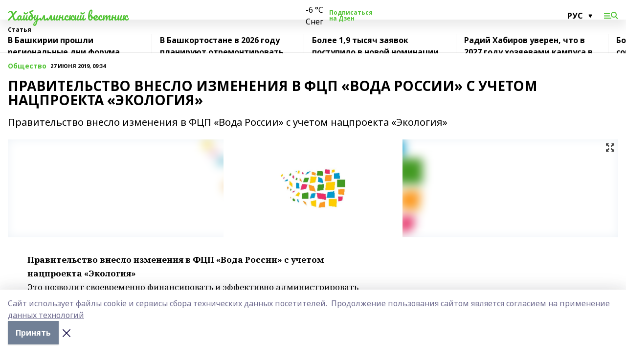

--- FILE ---
content_type: text/html; charset=utf-8
request_url: https://haibvestnik.ru/articles/obshchestvo/2019-06-27/pravitelstvo-vneslo-izmeneniya-v-ftsp-voda-rossii-s-uchetom-natsproekta-ekologiya-202570
body_size: 30295
content:
<!doctype html>
<html data-n-head-ssr lang="ru" data-n-head="%7B%22lang%22:%7B%22ssr%22:%22ru%22%7D%7D">
  <head >
    <title>ПРАВИТЕЛЬСТВО ВНЕСЛО ИЗМЕНЕНИЯ В ФЦП «ВОДА РОССИИ» С УЧЕТОМ НАЦПРОЕКТА «ЭКОЛОГИЯ»</title><meta data-n-head="ssr" data-hid="google" name="google" content="notranslate"><meta data-n-head="ssr" data-hid="charset" charset="utf-8"><meta data-n-head="ssr" name="viewport" content="width=1300"><meta data-n-head="ssr" data-hid="og:url" property="og:url" content="https://haibvestnik.ru/articles/obshchestvo/2019-06-27/pravitelstvo-vneslo-izmeneniya-v-ftsp-voda-rossii-s-uchetom-natsproekta-ekologiya-202570"><meta data-n-head="ssr" data-hid="og:type" property="og:type" content="article"><meta data-n-head="ssr" name="yandex-verification" content="3c14fe03d7d00d3e"><meta data-n-head="ssr" name="zen-verification" content="1Qi3cAtvkZ66nyn86aNQq0EYyv8jP1z7gyJGiy0PbFXx5LpsX5sxJO9ARTDL4dOY"><meta data-n-head="ssr" name="google-site-verification" content="ANw1wi6DEDb9Bgq7U3njwKcj1PWxy3_4tOXDEwSqnAA"><meta data-n-head="ssr" data-hid="og:title" property="og:title" content="ПРАВИТЕЛЬСТВО ВНЕСЛО ИЗМЕНЕНИЯ В ФЦП «ВОДА РОССИИ» С УЧЕТОМ НАЦПРОЕКТА «ЭКОЛОГИЯ»"><meta data-n-head="ssr" data-hid="og:description" property="og:description" content="Правительство внесло изменения в ФЦП «Вода России» с учетом нацпроекта «Экология»"><meta data-n-head="ssr" data-hid="description" name="description" content="Правительство внесло изменения в ФЦП «Вода России» с учетом нацпроекта «Экология»"><meta data-n-head="ssr" data-hid="og:image" property="og:image" content="https://haibvestnik.ru/attachments/8d65221b1b18e692652cc0dd3190bad0ff7058d3/store/crop/0/0/1500/820/1500/820/0/87edf89092f6995db716a16d0adbd1389352776be6467a1f1ca9766da082/placeholder.png"><link data-n-head="ssr" rel="icon" href="https://api.bashinform.ru/attachments/29df6972c83738c5db0f589ea4eb45b43eead71b/store/df47f167d7fd90b40344ac481e3df6043f159915e8116cd13198fd09b0e6/%D0%A5%D0%922.ico"><link data-n-head="ssr" rel="canonical" href="https://haibvestnik.ru/articles/obshchestvo/2019-06-27/pravitelstvo-vneslo-izmeneniya-v-ftsp-voda-rossii-s-uchetom-natsproekta-ekologiya-202570"><link data-n-head="ssr" rel="preconnect" href="https://fonts.googleapis.com"><link data-n-head="ssr" rel="stylesheet" href="/fonts/noto-sans/index.css"><link data-n-head="ssr" rel="stylesheet" href="https://fonts.googleapis.com/css2?family=Noto+Serif:wght@400;700&amp;display=swap"><link data-n-head="ssr" rel="stylesheet" href="https://fonts.googleapis.com/css2?family=Inter:wght@400;600;700;900&amp;display=swap"><link data-n-head="ssr" rel="stylesheet" href="https://fonts.googleapis.com/css2?family=Montserrat:wght@400;700&amp;display=swap"><link data-n-head="ssr" rel="stylesheet" href="https://fonts.googleapis.com/css2?family=Pacifico&amp;display=swap"><style data-n-head="ssr">:root { --active-color: #51c334; }</style><script data-n-head="ssr" src="https://yastatic.net/pcode/adfox/loader.js" crossorigin="anonymous"></script><script data-n-head="ssr" src="https://vk.com/js/api/openapi.js" async></script><script data-n-head="ssr" src="https://widget.sparrow.ru/js/embed.js" async></script><script data-n-head="ssr" src="https://yandex.ru/ads/system/header-bidding.js" async></script><script data-n-head="ssr" src="https://ads.digitalcaramel.com/js/bashinform.ru.js" type="text/javascript"></script><script data-n-head="ssr">window.yaContextCb = window.yaContextCb || []</script><script data-n-head="ssr" src="https://yandex.ru/ads/system/context.js" async></script><script data-n-head="ssr" type="application/ld+json">{
            "@context": "https://schema.org",
            "@type": "NewsArticle",
            "mainEntityOfPage": {
              "@type": "WebPage",
              "@id": "https://haibvestnik.ru/articles/obshchestvo/2019-06-27/pravitelstvo-vneslo-izmeneniya-v-ftsp-voda-rossii-s-uchetom-natsproekta-ekologiya-202570"
            },
            "headline" : "ПРАВИТЕЛЬСТВО ВНЕСЛО ИЗМЕНЕНИЯ В ФЦП «ВОДА РОССИИ» С УЧЕТОМ НАЦПРОЕКТА «ЭКОЛОГИЯ»",
            "image": [
              "https://haibvestnik.ru/attachments/8d65221b1b18e692652cc0dd3190bad0ff7058d3/store/crop/0/0/1500/820/1500/820/0/87edf89092f6995db716a16d0adbd1389352776be6467a1f1ca9766da082/placeholder.png"
            ],
            "datePublished": "2019-06-27T09:34:00.000+05:00",
            "author": [],
            "publisher": {
              "@type": "Organization",
              "name": "Хайбуллинский вестник",
              "logo": {
                "@type": "ImageObject",
                "url": "null"
              }
            },
            "description": "Правительство внесло изменения в ФЦП «Вода России» с учетом нацпроекта «Экология»"
          }</script><link rel="preload" href="/_nuxt/2b8329c.js" as="script"><link rel="preload" href="/_nuxt/622ad3e.js" as="script"><link rel="preload" href="/_nuxt/8d87fb7.js" as="script"><link rel="preload" href="/_nuxt/26889cd.js" as="script"><link rel="preload" href="/_nuxt/11747bc.js" as="script"><link rel="preload" href="/_nuxt/f8c19a1.js" as="script"><link rel="preload" href="/_nuxt/d6d0d28.js" as="script"><link rel="preload" href="/_nuxt/d945a1d.js" as="script"><link rel="preload" href="/_nuxt/d0a6ea4.js" as="script"><link rel="preload" href="/_nuxt/f8a5f10.js" as="script"><style data-vue-ssr-id="02097838:0 0211d3d2:0 7e56e4e3:0 78c231fa:0 2b202313:0 3ba5510c:0 7deb7420:0 7501b878:0 67a80222:0 01f9c408:0 f11faff8:0 01b9542b:0 74a8f3db:0 fd82e6f0:0 69552a97:0 2bc4b7f8:0 77d4baa4:0 6f94af7f:0 0a7c8cf7:0 67baf181:0 a473ccf0:0 3eb3f9ae:0 0684d134:0 7eba589d:0 44e53ad8:0 d15e8f64:0">.fade-enter,.fade-leave-to{opacity:0}.fade-enter-active,.fade-leave-active{transition:opacity .2s ease}.fade-up-enter-active,.fade-up-leave-active{transition:all .35s}.fade-up-enter,.fade-up-leave-to{opacity:0;transform:translateY(-20px)}.rubric-date{display:flex;align-items:flex-end;margin-bottom:1rem}.cm-rubric{font-weight:700;font-size:14px;margin-right:.5rem;color:var(--active-color)}.cm-date{font-size:11px;text-transform:uppercase;font-weight:700}.cm-story{font-weight:700;font-size:14px;margin-left:.5rem;margin-right:.5rem;color:var(--active-color)}.serif-text{font-family:Noto Serif,serif;line-height:1.65;font-size:17px}.bg-img{background-size:cover;background-position:50%;height:0;position:relative;background-color:#e2e2e2;padding-bottom:56%;>img{position:absolute;left:0;top:0;width:100%;height:100%;-o-object-fit:cover;object-fit:cover;-o-object-position:center;object-position:center}}.btn{--text-opacity:1;color:#fff;color:rgba(255,255,255,var(--text-opacity));text-align:center;padding-top:1.5rem;padding-bottom:1.5rem;font-weight:700;cursor:pointer;margin-top:2rem;border-radius:8px;font-size:20px;background:var(--active-color)}.checkbox{border-radius:.5rem;border-width:1px;margin-right:1.25rem;cursor:pointer;border-color:#e9e9eb;width:32px;height:32px}.checkbox.__active{background:var(--active-color) 50% no-repeat url([data-uri]);border-color:var(--active-color)}.h1{margin-top:1rem;margin-bottom:1.5rem;font-weight:700;line-height:1.07;font-size:32px}.all-matters{text-align:center;cursor:pointer;padding-top:1.5rem;padding-bottom:1.5rem;font-weight:700;margin-bottom:2rem;border-radius:8px;background:#f5f5f5;font-size:20px}.all-matters.__small{padding-top:.75rem;padding-bottom:.75rem;margin-top:1.5rem;font-size:14px;border-radius:4px}[data-desktop]{.rubric-date{margin-bottom:1.25rem}.h1{font-size:46px;margin-top:1.5rem;margin-bottom:1.5rem}section.cols{display:grid;margin-left:58px;grid-gap:16px;grid-template-columns:816px 42px 300px}section.list-cols{display:grid;grid-gap:40px;grid-template-columns:1fr 300px}.matter-grid{display:flex;flex-wrap:wrap;margin-right:-16px}.top-sticky{position:-webkit-sticky;position:sticky;top:48px}.top-sticky.local{top:56px}.top-sticky.ig{top:86px}.top-sticky-matter{position:-webkit-sticky;position:sticky;z-index:1;top:102px}.top-sticky-matter.local{top:110px}.top-sticky-matter.ig{top:140px}}.search-form{display:flex;border-bottom-width:1px;--border-opacity:1;border-color:#fff;border-color:rgba(255,255,255,var(--border-opacity));padding-bottom:.75rem;justify-content:space-between;align-items:center;--text-opacity:1;color:#fff;color:rgba(255,255,255,var(--text-opacity));.reset{cursor:pointer;opacity:.5;display:block}input{background-color:transparent;border-style:none;--text-opacity:1;color:#fff;color:rgba(255,255,255,var(--text-opacity));outline:2px solid transparent;outline-offset:2px;width:66.666667%;font-size:20px}input::-moz-placeholder{color:hsla(0,0%,100%,.18824)}input:-ms-input-placeholder{color:hsla(0,0%,100%,.18824)}input::placeholder{color:hsla(0,0%,100%,.18824)}}[data-desktop] .search-form{width:820px;button{border-radius:.25rem;font-weight:700;padding:.5rem 1.5rem;cursor:pointer;--text-opacity:1;color:#fff;color:rgba(255,255,255,var(--text-opacity));font-size:22px;background:var(--active-color)}input{font-size:28px}.reset{margin-right:2rem;margin-left:auto}}html.locked{overflow:hidden}html{body{letter-spacing:-.03em;font-family:Noto Sans,sans-serif;line-height:1.19;font-size:14px}ol,ul{margin-left:2rem;margin-bottom:1rem;li{margin-bottom:.5rem}}ol{list-style-type:decimal}ul{list-style-type:disc}a{cursor:pointer;color:inherit}iframe,img,object,video{max-width:100%}}.container{padding-left:16px;padding-right:16px}[data-desktop]{min-width:1250px;.container{margin-left:auto;margin-right:auto;padding-left:0;padding-right:0;width:1250px}}
/*! normalize.css v8.0.1 | MIT License | github.com/necolas/normalize.css */html{line-height:1.15;-webkit-text-size-adjust:100%}body{margin:0}main{display:block}h1{font-size:2em;margin:.67em 0}hr{box-sizing:content-box;height:0;overflow:visible}pre{font-family:monospace,monospace;font-size:1em}a{background-color:transparent}abbr[title]{border-bottom:none;text-decoration:underline;-webkit-text-decoration:underline dotted;text-decoration:underline dotted}b,strong{font-weight:bolder}code,kbd,samp{font-family:monospace,monospace;font-size:1em}small{font-size:80%}sub,sup{font-size:75%;line-height:0;position:relative;vertical-align:baseline}sub{bottom:-.25em}sup{top:-.5em}img{border-style:none}button,input,optgroup,select,textarea{font-family:inherit;font-size:100%;line-height:1.15;margin:0}button,input{overflow:visible}button,select{text-transform:none}[type=button],[type=reset],[type=submit],button{-webkit-appearance:button}[type=button]::-moz-focus-inner,[type=reset]::-moz-focus-inner,[type=submit]::-moz-focus-inner,button::-moz-focus-inner{border-style:none;padding:0}[type=button]:-moz-focusring,[type=reset]:-moz-focusring,[type=submit]:-moz-focusring,button:-moz-focusring{outline:1px dotted ButtonText}fieldset{padding:.35em .75em .625em}legend{box-sizing:border-box;color:inherit;display:table;max-width:100%;padding:0;white-space:normal}progress{vertical-align:baseline}textarea{overflow:auto}[type=checkbox],[type=radio]{box-sizing:border-box;padding:0}[type=number]::-webkit-inner-spin-button,[type=number]::-webkit-outer-spin-button{height:auto}[type=search]{-webkit-appearance:textfield;outline-offset:-2px}[type=search]::-webkit-search-decoration{-webkit-appearance:none}::-webkit-file-upload-button{-webkit-appearance:button;font:inherit}details{display:block}summary{display:list-item}[hidden],template{display:none}blockquote,dd,dl,figure,h1,h2,h3,h4,h5,h6,hr,p,pre{margin:0}button{background-color:transparent;background-image:none}button:focus{outline:1px dotted;outline:5px auto -webkit-focus-ring-color}fieldset,ol,ul{margin:0;padding:0}ol,ul{list-style:none}html{font-family:Noto Sans,sans-serif;line-height:1.5}*,:after,:before{box-sizing:border-box;border:0 solid #e2e8f0}hr{border-top-width:1px}img{border-style:solid}textarea{resize:vertical}input::-moz-placeholder,textarea::-moz-placeholder{color:#a0aec0}input:-ms-input-placeholder,textarea:-ms-input-placeholder{color:#a0aec0}input::placeholder,textarea::placeholder{color:#a0aec0}[role=button],button{cursor:pointer}table{border-collapse:collapse}h1,h2,h3,h4,h5,h6{font-size:inherit;font-weight:inherit}a{color:inherit;text-decoration:inherit}button,input,optgroup,select,textarea{padding:0;line-height:inherit;color:inherit}code,kbd,pre,samp{font-family:Menlo,Monaco,Consolas,"Liberation Mono","Courier New",monospace}audio,canvas,embed,iframe,img,object,svg,video{display:block;vertical-align:middle}img,video{max-width:100%;height:auto}.appearance-none{-webkit-appearance:none;-moz-appearance:none;appearance:none}.bg-transparent{background-color:transparent}.bg-black{--bg-opacity:1;background-color:#000;background-color:rgba(0,0,0,var(--bg-opacity))}.bg-white{--bg-opacity:1;background-color:#fff;background-color:rgba(255,255,255,var(--bg-opacity))}.bg-gray-200{--bg-opacity:1;background-color:#edf2f7;background-color:rgba(237,242,247,var(--bg-opacity))}.bg-center{background-position:50%}.bg-top{background-position:top}.bg-no-repeat{background-repeat:no-repeat}.bg-cover{background-size:cover}.bg-contain{background-size:contain}.border-collapse{border-collapse:collapse}.border-black{--border-opacity:1;border-color:#000;border-color:rgba(0,0,0,var(--border-opacity))}.border-blue-400{--border-opacity:1;border-color:#63b3ed;border-color:rgba(99,179,237,var(--border-opacity))}.rounded{border-radius:.25rem}.rounded-lg{border-radius:.5rem}.rounded-full{border-radius:9999px}.border-none{border-style:none}.border-2{border-width:2px}.border-4{border-width:4px}.border{border-width:1px}.border-t-0{border-top-width:0}.border-t{border-top-width:1px}.border-b{border-bottom-width:1px}.cursor-pointer{cursor:pointer}.block{display:block}.inline-block{display:inline-block}.flex{display:flex}.table{display:table}.grid{display:grid}.hidden{display:none}.flex-col{flex-direction:column}.flex-wrap{flex-wrap:wrap}.flex-no-wrap{flex-wrap:nowrap}.items-center{align-items:center}.justify-center{justify-content:center}.justify-between{justify-content:space-between}.flex-grow-0{flex-grow:0}.flex-shrink-0{flex-shrink:0}.order-first{order:-9999}.order-last{order:9999}.font-sans{font-family:Noto Sans,sans-serif}.font-serif{font-family:Noto Serif,serif}.font-medium{font-weight:500}.font-semibold{font-weight:600}.font-bold{font-weight:700}.h-3{height:.75rem}.h-6{height:1.5rem}.h-12{height:3rem}.h-auto{height:auto}.h-full{height:100%}.text-xs{font-size:11px}.text-sm{font-size:12px}.text-base{font-size:14px}.text-lg{font-size:16px}.text-xl{font-size:18px}.text-2xl{font-size:21px}.text-3xl{font-size:30px}.text-4xl{font-size:46px}.leading-6{line-height:1.5rem}.leading-none{line-height:1}.leading-tight{line-height:1.07}.leading-snug{line-height:1.125}.m-0{margin:0}.my-0{margin-top:0;margin-bottom:0}.mx-0{margin-left:0;margin-right:0}.mx-1{margin-left:.25rem;margin-right:.25rem}.mx-2{margin-left:.5rem;margin-right:.5rem}.my-4{margin-top:1rem;margin-bottom:1rem}.mx-4{margin-left:1rem;margin-right:1rem}.my-5{margin-top:1.25rem;margin-bottom:1.25rem}.mx-5{margin-left:1.25rem;margin-right:1.25rem}.my-6{margin-top:1.5rem;margin-bottom:1.5rem}.my-8{margin-top:2rem;margin-bottom:2rem}.mx-auto{margin-left:auto;margin-right:auto}.-mx-3{margin-left:-.75rem;margin-right:-.75rem}.-my-4{margin-top:-1rem;margin-bottom:-1rem}.mt-0{margin-top:0}.mr-0{margin-right:0}.mb-0{margin-bottom:0}.ml-0{margin-left:0}.mt-1{margin-top:.25rem}.mr-1{margin-right:.25rem}.mb-1{margin-bottom:.25rem}.ml-1{margin-left:.25rem}.mt-2{margin-top:.5rem}.mr-2{margin-right:.5rem}.mb-2{margin-bottom:.5rem}.ml-2{margin-left:.5rem}.mt-3{margin-top:.75rem}.mr-3{margin-right:.75rem}.mb-3{margin-bottom:.75rem}.mt-4{margin-top:1rem}.mr-4{margin-right:1rem}.mb-4{margin-bottom:1rem}.ml-4{margin-left:1rem}.mt-5{margin-top:1.25rem}.mr-5{margin-right:1.25rem}.mb-5{margin-bottom:1.25rem}.mt-6{margin-top:1.5rem}.mr-6{margin-right:1.5rem}.mb-6{margin-bottom:1.5rem}.mt-8{margin-top:2rem}.mr-8{margin-right:2rem}.mb-8{margin-bottom:2rem}.ml-8{margin-left:2rem}.mt-10{margin-top:2.5rem}.ml-10{margin-left:2.5rem}.mt-12{margin-top:3rem}.mb-12{margin-bottom:3rem}.mt-16{margin-top:4rem}.mb-16{margin-bottom:4rem}.mr-20{margin-right:5rem}.mr-auto{margin-right:auto}.ml-auto{margin-left:auto}.mt-px{margin-top:1px}.-mt-2{margin-top:-.5rem}.max-w-none{max-width:none}.max-w-full{max-width:100%}.object-contain{-o-object-fit:contain;object-fit:contain}.object-cover{-o-object-fit:cover;object-fit:cover}.object-center{-o-object-position:center;object-position:center}.opacity-0{opacity:0}.opacity-50{opacity:.5}.outline-none{outline:2px solid transparent;outline-offset:2px}.overflow-auto{overflow:auto}.overflow-hidden{overflow:hidden}.overflow-visible{overflow:visible}.p-0{padding:0}.p-2{padding:.5rem}.p-3{padding:.75rem}.p-4{padding:1rem}.p-8{padding:2rem}.px-0{padding-left:0;padding-right:0}.py-1{padding-top:.25rem;padding-bottom:.25rem}.px-1{padding-left:.25rem;padding-right:.25rem}.py-2{padding-top:.5rem;padding-bottom:.5rem}.px-2{padding-left:.5rem;padding-right:.5rem}.py-3{padding-top:.75rem;padding-bottom:.75rem}.px-3{padding-left:.75rem;padding-right:.75rem}.py-4{padding-top:1rem;padding-bottom:1rem}.px-4{padding-left:1rem;padding-right:1rem}.px-5{padding-left:1.25rem;padding-right:1.25rem}.px-6{padding-left:1.5rem;padding-right:1.5rem}.py-8{padding-top:2rem;padding-bottom:2rem}.py-10{padding-top:2.5rem;padding-bottom:2.5rem}.pt-0{padding-top:0}.pr-0{padding-right:0}.pb-0{padding-bottom:0}.pt-1{padding-top:.25rem}.pt-2{padding-top:.5rem}.pb-2{padding-bottom:.5rem}.pl-2{padding-left:.5rem}.pt-3{padding-top:.75rem}.pb-3{padding-bottom:.75rem}.pt-4{padding-top:1rem}.pr-4{padding-right:1rem}.pb-4{padding-bottom:1rem}.pl-4{padding-left:1rem}.pt-5{padding-top:1.25rem}.pr-5{padding-right:1.25rem}.pb-5{padding-bottom:1.25rem}.pl-5{padding-left:1.25rem}.pt-6{padding-top:1.5rem}.pb-6{padding-bottom:1.5rem}.pl-6{padding-left:1.5rem}.pt-8{padding-top:2rem}.pb-8{padding-bottom:2rem}.pr-10{padding-right:2.5rem}.pb-12{padding-bottom:3rem}.pl-12{padding-left:3rem}.pb-16{padding-bottom:4rem}.pointer-events-none{pointer-events:none}.fixed{position:fixed}.absolute{position:absolute}.relative{position:relative}.sticky{position:-webkit-sticky;position:sticky}.top-0{top:0}.right-0{right:0}.bottom-0{bottom:0}.left-0{left:0}.left-auto{left:auto}.shadow{box-shadow:0 1px 3px 0 rgba(0,0,0,.1),0 1px 2px 0 rgba(0,0,0,.06)}.shadow-none{box-shadow:none}.text-center{text-align:center}.text-right{text-align:right}.text-transparent{color:transparent}.text-black{--text-opacity:1;color:#000;color:rgba(0,0,0,var(--text-opacity))}.text-white{--text-opacity:1;color:#fff;color:rgba(255,255,255,var(--text-opacity))}.text-gray-600{--text-opacity:1;color:#718096;color:rgba(113,128,150,var(--text-opacity))}.text-gray-700{--text-opacity:1;color:#4a5568;color:rgba(74,85,104,var(--text-opacity))}.uppercase{text-transform:uppercase}.underline{text-decoration:underline}.tracking-tight{letter-spacing:-.05em}.select-none{-webkit-user-select:none;-moz-user-select:none;-ms-user-select:none;user-select:none}.select-all{-webkit-user-select:all;-moz-user-select:all;-ms-user-select:all;user-select:all}.visible{visibility:visible}.invisible{visibility:hidden}.whitespace-no-wrap{white-space:nowrap}.w-3{width:.75rem}.w-auto{width:auto}.w-1\/3{width:33.333333%}.w-full{width:100%}.z-20{z-index:20}.z-50{z-index:50}.gap-1{grid-gap:.25rem;gap:.25rem}.gap-2{grid-gap:.5rem;gap:.5rem}.gap-3{grid-gap:.75rem;gap:.75rem}.gap-4{grid-gap:1rem;gap:1rem}.gap-5{grid-gap:1.25rem;gap:1.25rem}.gap-6{grid-gap:1.5rem;gap:1.5rem}.gap-8{grid-gap:2rem;gap:2rem}.gap-10{grid-gap:2.5rem;gap:2.5rem}.grid-cols-1{grid-template-columns:repeat(1,minmax(0,1fr))}.grid-cols-2{grid-template-columns:repeat(2,minmax(0,1fr))}.grid-cols-3{grid-template-columns:repeat(3,minmax(0,1fr))}.grid-cols-4{grid-template-columns:repeat(4,minmax(0,1fr))}.grid-cols-5{grid-template-columns:repeat(5,minmax(0,1fr))}.transform{--transform-translate-x:0;--transform-translate-y:0;--transform-rotate:0;--transform-skew-x:0;--transform-skew-y:0;--transform-scale-x:1;--transform-scale-y:1;transform:translateX(var(--transform-translate-x)) translateY(var(--transform-translate-y)) rotate(var(--transform-rotate)) skewX(var(--transform-skew-x)) skewY(var(--transform-skew-y)) scaleX(var(--transform-scale-x)) scaleY(var(--transform-scale-y))}.transition-all{transition-property:all}.transition{transition-property:background-color,border-color,color,fill,stroke,opacity,box-shadow,transform}@-webkit-keyframes spin{to{transform:rotate(1turn)}}@keyframes spin{to{transform:rotate(1turn)}}@-webkit-keyframes ping{75%,to{transform:scale(2);opacity:0}}@keyframes ping{75%,to{transform:scale(2);opacity:0}}@-webkit-keyframes pulse{50%{opacity:.5}}@keyframes pulse{50%{opacity:.5}}@-webkit-keyframes bounce{0%,to{transform:translateY(-25%);-webkit-animation-timing-function:cubic-bezier(.8,0,1,1);animation-timing-function:cubic-bezier(.8,0,1,1)}50%{transform:none;-webkit-animation-timing-function:cubic-bezier(0,0,.2,1);animation-timing-function:cubic-bezier(0,0,.2,1)}}@keyframes bounce{0%,to{transform:translateY(-25%);-webkit-animation-timing-function:cubic-bezier(.8,0,1,1);animation-timing-function:cubic-bezier(.8,0,1,1)}50%{transform:none;-webkit-animation-timing-function:cubic-bezier(0,0,.2,1);animation-timing-function:cubic-bezier(0,0,.2,1)}}
.nuxt-progress{position:fixed;top:0;left:0;right:0;height:2px;width:0;opacity:1;transition:width .1s,opacity .4s;background-color:var(--active-color);z-index:999999}.nuxt-progress.nuxt-progress-notransition{transition:none}.nuxt-progress-failed{background-color:red}
.page_1iNBq{position:relative;min-height:65vh}[data-desktop]{.topBanner_Im5IM{margin-left:auto;margin-right:auto;width:1256px}}
.bnr_2VvRX{margin-left:auto;margin-right:auto;width:300px}.bnr_2VvRX:not(:empty){margin-bottom:1rem}.bnrContainer_1ho9N.mb-0 .bnr_2VvRX{margin-bottom:0}[data-desktop]{.bnr_2VvRX{width:auto;margin-left:0;margin-right:0}}
.topline-container[data-v-7682f57c]{position:-webkit-sticky;position:sticky;top:0;z-index:10}.bottom-menu[data-v-7682f57c]{--bg-opacity:1;background-color:#fff;background-color:rgba(255,255,255,var(--bg-opacity));height:45px;box-shadow:0 15px 20px rgba(0,0,0,.08)}.bottom-menu.__dark[data-v-7682f57c]{--bg-opacity:1;background-color:#000;background-color:rgba(0,0,0,var(--bg-opacity));.bottom-menu-link{--text-opacity:1;color:#fff;color:rgba(255,255,255,var(--text-opacity))}.bottom-menu-link:hover{color:var(--active-color)}}.bottom-menu-links[data-v-7682f57c]{display:flex;overflow:auto;grid-gap:1rem;gap:1rem;padding-top:1rem;padding-bottom:1rem;scrollbar-width:none}.bottom-menu-links[data-v-7682f57c]::-webkit-scrollbar{display:none}.bottom-menu-link[data-v-7682f57c]{white-space:nowrap;font-weight:700}.bottom-menu-link[data-v-7682f57c]:hover{color:var(--active-color)}
.topline_KUXuM{--bg-opacity:1;background-color:#fff;background-color:rgba(255,255,255,var(--bg-opacity));padding-top:.5rem;padding-bottom:.5rem;position:relative;box-shadow:0 15px 20px rgba(0,0,0,.08);height:40px;z-index:1}.topline_KUXuM.__dark_3HDH5{--bg-opacity:1;background-color:#000;background-color:rgba(0,0,0,var(--bg-opacity))}[data-desktop]{.topline_KUXuM{height:50px}}
.container_3LUUG{display:flex;align-items:center;justify-content:space-between}.container_3LUUG.__dark_AMgBk{.logo_1geVj{--text-opacity:1;color:#fff;color:rgba(255,255,255,var(--text-opacity))}.menu-trigger_2_P72{--bg-opacity:1;background-color:#fff;background-color:rgba(255,255,255,var(--bg-opacity))}.lang_107ai,.topline-item_1BCyx{--text-opacity:1;color:#fff;color:rgba(255,255,255,var(--text-opacity))}.lang_107ai{background-image:url([data-uri])}}.lang_107ai{margin-left:auto;margin-right:1.25rem;padding-right:1rem;padding-left:.5rem;cursor:pointer;display:flex;align-items:center;font-weight:700;-webkit-appearance:none;-moz-appearance:none;appearance:none;outline:2px solid transparent;outline-offset:2px;text-transform:uppercase;background:no-repeat url([data-uri]) calc(100% - 3px) 50%}.logo-img_9ttWw{max-height:30px}.logo-text_Gwlnp{white-space:nowrap;font-family:Pacifico,serif;font-size:24px;line-height:.9;color:var(--active-color)}.menu-trigger_2_P72{cursor:pointer;width:30px;height:24px;background:var(--active-color);-webkit-mask:no-repeat url(/_nuxt/img/menu.cffb7c4.svg) center;mask:no-repeat url(/_nuxt/img/menu.cffb7c4.svg) center}.menu-trigger_2_P72.__cross_3NUSb{-webkit-mask-image:url([data-uri]);mask-image:url([data-uri])}.topline-item_1BCyx{font-weight:700;line-height:1;margin-right:16px}.topline-item_1BCyx,.topline-item_1BCyx.blue_1SDgs,.topline-item_1BCyx.red_1EmKm{--text-opacity:1;color:#fff;color:rgba(255,255,255,var(--text-opacity))}.topline-item_1BCyx.blue_1SDgs,.topline-item_1BCyx.red_1EmKm{padding:9px 18px;background:#8bb1d4}.topline-item_1BCyx.red_1EmKm{background:#c23030}.topline-item_1BCyx.default_3xuLv{font-size:12px;color:var(--active-color);max-width:100px}[data-desktop]{.logo-img_9ttWw{max-height:40px}.logo-text_Gwlnp{position:relative;top:-3px;font-size:36px}.slogan-desktop_2LraR{font-size:11px;margin-left:2.5rem;font-weight:700;text-transform:uppercase;color:#5e6a70}.lang_107ai{margin-left:0}}
.weather[data-v-f75b9a02]{display:flex;align-items:center;.icon{border-radius:9999px;margin-right:.5rem;background:var(--active-color) no-repeat 50%/11px;width:18px;height:18px}.clear{background-image:url(/_nuxt/img/clear.504a39c.svg)}.clouds{background-image:url(/_nuxt/img/clouds.35bb1b1.svg)}.few_clouds{background-image:url(/_nuxt/img/few_clouds.849e8ce.svg)}.rain{background-image:url(/_nuxt/img/rain.fa221cc.svg)}.snow{background-image:url(/_nuxt/img/snow.3971728.svg)}.thunderstorm_w_rain{background-image:url(/_nuxt/img/thunderstorm_w_rain.f4f5bf2.svg)}.thunderstorm{background-image:url(/_nuxt/img/thunderstorm.bbf00c1.svg)}.text{font-size:12px;font-weight:700;line-height:1;color:rgba(0,0,0,.9)}}.__dark.weather .text[data-v-f75b9a02]{--text-opacity:1;color:#fff;color:rgba(255,255,255,var(--text-opacity))}
.block_35WEi{position:-webkit-sticky;position:sticky;left:0;width:100%;padding-top:.75rem;padding-bottom:.75rem;--bg-opacity:1;background-color:#fff;background-color:rgba(255,255,255,var(--bg-opacity));--text-opacity:1;color:#000;color:rgba(0,0,0,var(--text-opacity));height:68px;z-index:8;border-bottom:1px solid rgba(0,0,0,.08235)}.block_35WEi.invisible_3bwn4{visibility:hidden}.block_35WEi.local_2u9p8,.block_35WEi.local_ext_2mSQw{top:40px}.block_35WEi.local_2u9p8.has_bottom_items_u0rcZ,.block_35WEi.local_ext_2mSQw.has_bottom_items_u0rcZ{top:85px}.block_35WEi.ig_3ld7e{top:50px}.block_35WEi.ig_3ld7e.has_bottom_items_u0rcZ{top:95px}.block_35WEi.bi_3BhQ1,.block_35WEi.bi_ext_1Yp6j{top:49px}.block_35WEi.bi_3BhQ1.has_bottom_items_u0rcZ,.block_35WEi.bi_ext_1Yp6j.has_bottom_items_u0rcZ{top:94px}.block_35WEi.red_wPGsU{background:#fdf3f3;.blockTitle_1BF2P{color:#d65a47}}.block_35WEi.blue_2AJX7{background:#e6ecf2;.blockTitle_1BF2P{color:#8bb1d4}}.block_35WEi{.loading_1RKbb{height:1.5rem;margin:0 auto}}.blockTitle_1BF2P{font-weight:700;font-size:12px;margin-bottom:.25rem;display:inline-block;overflow:hidden;max-height:1.2em;display:-webkit-box;-webkit-line-clamp:1;-webkit-box-orient:vertical;text-overflow:ellipsis}.items_2XU71{display:flex;overflow:auto;margin-left:-16px;margin-right:-16px;padding-left:16px;padding-right:16px}.items_2XU71::-webkit-scrollbar{display:none}.item_KFfAv{flex-shrink:0;flex-grow:0;padding-right:1rem;margin-right:1rem;font-weight:700;overflow:hidden;width:295px;max-height:2.4em;border-right:1px solid rgba(0,0,0,.08235);display:-webkit-box;-webkit-line-clamp:2;-webkit-box-orient:vertical;text-overflow:ellipsis}.item_KFfAv:hover{opacity:.75}[data-desktop]{.block_35WEi{height:54px}.block_35WEi.local_2u9p8,.block_35WEi.local_ext_2mSQw{top:50px}.block_35WEi.local_2u9p8.has_bottom_items_u0rcZ,.block_35WEi.local_ext_2mSQw.has_bottom_items_u0rcZ{top:95px}.block_35WEi.ig_3ld7e{top:80px}.block_35WEi.ig_3ld7e.has_bottom_items_u0rcZ{top:125px}.block_35WEi.bi_3BhQ1,.block_35WEi.bi_ext_1Yp6j{top:42px}.block_35WEi.bi_3BhQ1.has_bottom_items_u0rcZ,.block_35WEi.bi_ext_1Yp6j.has_bottom_items_u0rcZ{top:87px}.block_35WEi.image_3yONs{.prev_1cQoq{background-image:url([data-uri])}.next_827zB{background-image:url([data-uri])}}.wrapper_TrcU4{display:grid;grid-template-columns:240px calc(100% - 320px)}.next_827zB,.prev_1cQoq{position:absolute;cursor:pointer;width:24px;height:24px;top:4px;left:210px;background:url([data-uri])}.next_827zB{left:auto;right:15px;background:url([data-uri])}.blockTitle_1BF2P{font-size:18px;padding-right:2.5rem;margin-right:0;max-height:2.4em;-webkit-line-clamp:2}.items_2XU71{margin-left:0;padding-left:0;-ms-scroll-snap-type:x mandatory;scroll-snap-type:x mandatory;scroll-behavior:smooth;scrollbar-width:none}.item_KFfAv,.items_2XU71{margin-right:0;padding-right:0}.item_KFfAv{padding-left:1.25rem;scroll-snap-align:start;width:310px;border-left:1px solid rgba(0,0,0,.08235);border-right:none}}
@-webkit-keyframes rotate-data-v-8cdd8c10{0%{transform:rotate(0)}to{transform:rotate(1turn)}}@keyframes rotate-data-v-8cdd8c10{0%{transform:rotate(0)}to{transform:rotate(1turn)}}.component[data-v-8cdd8c10]{height:3rem;margin-top:1.5rem;margin-bottom:1.5rem;display:flex;justify-content:center;align-items:center;span{height:100%;width:4rem;background:no-repeat url(/_nuxt/img/loading.dd38236.svg) 50%/contain;-webkit-animation:rotate-data-v-8cdd8c10 .8s infinite;animation:rotate-data-v-8cdd8c10 .8s infinite}}
.promo_ZrQsB{text-align:center;display:block;--text-opacity:1;color:#fff;color:rgba(255,255,255,var(--text-opacity));font-weight:500;font-size:16px;line-height:1;position:relative;z-index:1;background:#d65a47;padding:6px 20px}[data-desktop]{.promo_ZrQsB{margin-left:auto;margin-right:auto;font-size:18px;padding:12px 40px}}
.feedTriggerMobile_1uP3h{text-align:center;width:100%;left:0;bottom:0;padding:1rem;color:#000;color:rgba(0,0,0,var(--text-opacity));background:#e7e7e7;filter:drop-shadow(0 -10px 30px rgba(0,0,0,.4))}.feedTriggerMobile_1uP3h,[data-desktop] .feedTriggerDesktop_eR1zC{position:fixed;font-weight:700;--text-opacity:1;z-index:8}[data-desktop] .feedTriggerDesktop_eR1zC{color:#fff;color:rgba(255,255,255,var(--text-opacity));cursor:pointer;padding:1rem 1rem 1rem 1.5rem;display:flex;align-items:center;justify-content:space-between;width:auto;font-size:28px;right:20px;bottom:20px;line-height:.85;background:var(--active-color);.new_36fkO{--bg-opacity:1;background-color:#fff;background-color:rgba(255,255,255,var(--bg-opacity));font-size:18px;padding:.25rem .5rem;margin-left:1rem;color:var(--active-color)}}
.noindex_1PbKm{display:block}.rubricDate_XPC5P{display:flex;margin-bottom:1rem;align-items:center;flex-wrap:wrap;grid-row-gap:.5rem;row-gap:.5rem}[data-desktop]{.rubricDate_XPC5P{margin-left:58px}.noindex_1PbKm,.pollContainer_25rgc{margin-left:40px}.noindex_1PbKm{width:700px}}
.h1_fQcc_{margin-top:0;margin-bottom:1rem;font-size:28px}.bigLead_37UJd{margin-bottom:1.25rem;font-size:20px}[data-desktop]{.h1_fQcc_{margin-bottom:1.25rem;margin-top:0;font-size:40px}.bigLead_37UJd{font-size:21px;margin-bottom:2rem}.smallLead_3mYo6{font-size:21px;font-weight:500}.leadImg_n0Xok{display:grid;grid-gap:2rem;gap:2rem;margin-bottom:2rem;grid-template-columns:repeat(2,minmax(0,1fr));margin-left:40px;width:700px}}
.partner[data-v-73e20f19]{margin-top:1rem;margin-bottom:1rem;color:rgba(0,0,0,.31373)}
.blurImgContainer_3_532{position:relative;overflow:hidden;--bg-opacity:1;background-color:#edf2f7;background-color:rgba(237,242,247,var(--bg-opacity));background-position:50%;background-repeat:no-repeat;display:flex;align-items:center;justify-content:center;aspect-ratio:16/9;background-image:url(/img/loading.svg)}.blurImgBlur_2fI8T{background-position:50%;background-size:cover;filter:blur(10px)}.blurImgBlur_2fI8T,.blurImgImg_ZaMSE{position:absolute;left:0;top:0;width:100%;height:100%}.blurImgImg_ZaMSE{-o-object-fit:contain;object-fit:contain;-o-object-position:center;object-position:center}.play_hPlPQ{background-size:contain;background-position:50%;background-repeat:no-repeat;position:relative;z-index:1;width:18%;min-width:30px;max-width:80px;aspect-ratio:1/1;background-image:url([data-uri])}[data-desktop]{.play_hPlPQ{min-width:35px}}
.fs-icon[data-v-2dcb0dcc]{position:absolute;cursor:pointer;right:0;top:0;transition-property:background-color,border-color,color,fill,stroke,opacity,box-shadow,transform;transition-duration:.3s;width:25px;height:25px;background:url(/_nuxt/img/fs.32f317e.svg) 0 100% no-repeat}
.photoText_slx0c{padding-top:.25rem;font-family:Noto Serif,serif;font-size:13px;a{color:var(--active-color)}}.author_1ZcJr{color:rgba(0,0,0,.50196);span{margin-right:.25rem}}[data-desktop]{.photoText_slx0c{padding-top:.75rem;font-size:12px;line-height:1}.author_1ZcJr{font-size:11px}}.photoText_slx0c.textWhite_m9vxt{--text-opacity:1;color:#fff;color:rgba(255,255,255,var(--text-opacity));.author_1ZcJr{--text-opacity:1;color:#fff;color:rgba(255,255,255,var(--text-opacity))}}
.block_1h4f8{margin-bottom:1.5rem}[data-desktop] .block_1h4f8{margin-bottom:2rem}
.paragraph[data-v-7a4bd814]{a{color:var(--active-color)}p{margin-bottom:1.5rem}ol,ul{margin-left:2rem;margin-bottom:1rem;li{margin-bottom:.5rem}}ol{list-style-type:decimal}ul{list-style-type:disc}.question{font-weight:700;font-size:21px;line-height:1.43}.answer:before,.question:before{content:"— "}h2,h3,h4{font-weight:700;margin-bottom:1.5rem;line-height:1.07;font-family:Noto Sans,sans-serif}h2{font-size:30px}h3{font-size:21px}h4{font-size:18px}blockquote{padding-top:1rem;padding-bottom:1rem;margin-bottom:1rem;font-weight:700;font-family:Noto Sans,sans-serif;border-top:6px solid var(--active-color);border-bottom:6px solid var(--active-color);font-size:19px;line-height:1.15}.table-wrapper{overflow:auto}table{border-collapse:collapse;margin-top:1rem;margin-bottom:1rem;min-width:100%;td{padding:.75rem .5rem;border-width:1px}p{margin:0}}}
.readus_3o8ag{margin-bottom:1.5rem;font-weight:700;font-size:16px}.subscribeButton_2yILe{font-weight:700;--text-opacity:1;color:#fff;color:rgba(255,255,255,var(--text-opacity));text-align:center;letter-spacing:-.05em;background:var(--active-color);padding:0 8px 3px;border-radius:11px;font-size:15px;width:140px}.rTitle_ae5sX{margin-bottom:1rem;font-family:Noto Sans,sans-serif;font-weight:700;color:#202022;font-size:20px;font-style:normal;line-height:normal}.items_1vOtx{display:flex;flex-wrap:wrap;grid-gap:.75rem;gap:.75rem;max-width:360px}.items_1vOtx.regional_OHiaP{.socialIcon_1xwkP{width:calc(33% - 10px)}.socialIcon_1xwkP:first-child,.socialIcon_1xwkP:nth-child(2){width:calc(50% - 10px)}}.socialIcon_1xwkP{margin-bottom:.5rem;background-size:contain;background-repeat:no-repeat;flex-shrink:0;width:calc(50% - 10px);background-position:0;height:30px}.vkIcon_1J2rG{background-image:url(/_nuxt/img/vk.07bf3d5.svg)}.vkShortIcon_1XRTC{background-image:url(/_nuxt/img/vk-short.1e19426.svg)}.tgIcon_3Y6iI{background-image:url(/_nuxt/img/tg.bfb93b5.svg)}.zenIcon_1Vpt0{background-image:url(/_nuxt/img/zen.1c41c49.svg)}.okIcon_3Q4dv{background-image:url(/_nuxt/img/ok.de8d66c.svg)}.okShortIcon_12fSg{background-image:url(/_nuxt/img/ok-short.e0e3723.svg)}.maxIcon_3MreL{background-image:url(/_nuxt/img/max.da7c1ef.png)}[data-desktop]{.readus_3o8ag{margin-left:2.5rem}.items_1vOtx{flex-wrap:nowrap;max-width:none;align-items:center}.subscribeButton_2yILe{text-align:center;font-weight:700;width:auto;padding:4px 7px 7px;font-size:25px}.socialIcon_1xwkP{height:45px}.vkIcon_1J2rG{width:197px!important}.vkShortIcon_1XRTC{width:90px!important}.tgIcon_3Y6iI{width:160px!important}.zenIcon_1Vpt0{width:110px!important}.okIcon_3Q4dv{width:256px!important}.okShortIcon_12fSg{width:90px!important}.maxIcon_3MreL{width:110px!important}}
.socials_3qx1G{margin-bottom:1.5rem}.socials_3qx1G.__black a{--border-opacity:1;border-color:#000;border-color:rgba(0,0,0,var(--border-opacity))}.socials_3qx1G.__border-white_1pZ66 .items_JTU4t a{--border-opacity:1;border-color:#fff;border-color:rgba(255,255,255,var(--border-opacity))}.socials_3qx1G{a{display:block;background-position:50%;background-repeat:no-repeat;cursor:pointer;width:20%;border:.5px solid #e2e2e2;border-right-width:0;height:42px}a:last-child{border-right-width:1px}}.items_JTU4t{display:flex}.vk_3jS8H{background-image:url(/_nuxt/img/vk.a3fc87d.svg)}.ok_3Znis{background-image:url(/_nuxt/img/ok.480e53f.svg)}.wa_32a2a{background-image:url(/_nuxt/img/wa.f2f254d.svg)}.tg_1vndD{background-image:url([data-uri])}.print_3gkIT{background-image:url(/_nuxt/img/print.f5ef7f3.svg)}.max_sqBYC{background-image:url([data-uri])}[data-desktop]{.socials_3qx1G{margin-bottom:0;width:42px}.socials_3qx1G.__sticky{position:-webkit-sticky;position:sticky;top:102px}.socials_3qx1G.__sticky.local_3XMUZ{top:110px}.socials_3qx1G.__sticky.ig_zkzMn{top:140px}.socials_3qx1G{a{width:auto;border-width:1px;border-bottom-width:0}a:last-child{border-bottom-width:1px}}.items_JTU4t{display:block}}.socials_3qx1G.__dark_1QzU6{a{border-color:#373737}.vk_3jS8H{background-image:url(/_nuxt/img/vk-white.dc41d20.svg)}.ok_3Znis{background-image:url(/_nuxt/img/ok-white.c2036d3.svg)}.wa_32a2a{background-image:url(/_nuxt/img/wa-white.e567518.svg)}.tg_1vndD{background-image:url([data-uri])}.print_3gkIT{background-image:url(/_nuxt/img/print-white.f6fd3d9.svg)}.max_sqBYC{background-image:url([data-uri])}}
.blockTitle_2XRiy{margin-bottom:.75rem;font-weight:700;font-size:28px}.itemsContainer_3JjHp{overflow:auto;margin-right:-1rem}.items_Kf7PA{width:770px;display:flex;overflow:auto}.teaserItem_ZVyTH{padding:.75rem;background:#f2f2f4;width:240px;margin-right:16px;.img_3lUmb{margin-bottom:.5rem}.title_3KNuK{line-height:1.07;font-size:18px;font-weight:700}}.teaserItem_ZVyTH:hover .title_3KNuK{color:var(--active-color)}[data-desktop]{.blockTitle_2XRiy{font-size:30px}.itemsContainer_3JjHp{margin-right:0;overflow:visible}.items_Kf7PA{display:grid;grid-template-columns:repeat(3,minmax(0,1fr));grid-gap:1.5rem;gap:1.5rem;width:auto;overflow:visible}.teaserItem_ZVyTH{width:auto;margin-right:0;background-color:transparent;padding:0;.img_3lUmb{background:#8894a2 url(/_nuxt/img/pattern-mix.5c9ce73.svg) 100% 100% no-repeat;padding-right:40px}.title_3KNuK{font-size:21px}}}
.footer_2pohu{padding:2rem .75rem;margin-top:2rem;position:relative;background:#282828;color:#eceff1}[data-desktop]{.footer_2pohu{padding:2.5rem 0}}
.footerContainer_YJ8Ze{display:grid;grid-template-columns:repeat(1,minmax(0,1fr));grid-gap:20px;font-family:Inter,sans-serif;font-size:13px;line-height:1.38;a{--text-opacity:1;color:#fff;color:rgba(255,255,255,var(--text-opacity));opacity:.75}a:hover{opacity:.5}}.contacts_3N-fT{display:grid;grid-template-columns:repeat(1,minmax(0,1fr));grid-gap:.75rem;gap:.75rem}[data-desktop]{.footerContainer_YJ8Ze{grid-gap:2.5rem;gap:2.5rem;grid-template-columns:1fr 1fr 1fr 220px;padding-bottom:20px!important}.footerContainer_YJ8Ze.__2_3FM1O{grid-template-columns:1fr 220px}.footerContainer_YJ8Ze.__3_2yCD-{grid-template-columns:1fr 1fr 220px}.footerContainer_YJ8Ze.__4_33040{grid-template-columns:1fr 1fr 1fr 220px}}</style>
  </head>
  <body class="desktop " data-desktop="1" data-n-head="%7B%22class%22:%7B%22ssr%22:%22desktop%20%22%7D,%22data-desktop%22:%7B%22ssr%22:%221%22%7D%7D">
    <div data-server-rendered="true" id="__nuxt"><!----><div id="__layout"><div><!----> <div class="bg-white"><div class="bnrContainer_1ho9N mb-0 topBanner_Im5IM"><div title="banner_1" class="adfox-bnr bnr_2VvRX"></div></div> <!----> <div class="mb-0 bnrContainer_1ho9N"><div title="fullscreen" class="html-bnr bnr_2VvRX"></div></div> <!----></div> <div class="topline-container" data-v-7682f57c><div data-v-7682f57c><div class="topline_KUXuM"><div class="container container_3LUUG"><a href="/" class="nuxt-link-active logo-text_Gwlnp">Хайбуллинский вестник</a> <!----> <div class="weather ml-auto mr-3" data-v-f75b9a02><div class="icon snow" data-v-f75b9a02></div> <div class="text" data-v-f75b9a02>-6 °С <br data-v-f75b9a02>Снег</div></div> <a href="https://dzen.ru/haibvestnik?favid=254165822" target="_blank" class="topline-item_1BCyx container __dark logo menu-trigger lang topline-item logo-img logo-text __cross blue red default slogan-desktop __inject__">Подписаться на Дзен</a> <select class="lang_107ai"><option selected="selected">Рус</option> <option value="https://haibh.ru">Баш</option></select> <div class="menu-trigger_2_P72"></div></div></div></div> <!----></div> <div><div class="block_35WEi undefined local_ext_2mSQw"><div class="component loading_1RKbb" data-v-8cdd8c10><span data-v-8cdd8c10></span></div></div> <!----> <div class="page_1iNBq"><div><!----> <div class="feedTriggerDesktop_eR1zC"><span>Все новости</span> <!----></div></div> <div class="container mt-4"><div><div class="rubricDate_XPC5P"><a href="/articles/obshchestvo" class="cm-rubric nuxt-link-active">Общество</a> <div class="cm-date mr-2">27 Июня 2019, 09:34</div> <!----> <!----></div> <section class="cols"><div><div class="mb-4"><!----> <h1 class="h1 h1_fQcc_">ПРАВИТЕЛЬСТВО ВНЕСЛО ИЗМЕНЕНИЯ В ФЦП «ВОДА РОССИИ» С УЧЕТОМ НАЦПРОЕКТА «ЭКОЛОГИЯ»</h1> <h2 class="bigLead_37UJd">Правительство внесло изменения в ФЦП «Вода России» с учетом нацпроекта «Экология»</h2> <div data-v-73e20f19><!----> <!----></div> <!----> <div class="relative mx-auto" style="max-width:1500px;"><div><div class="blurImgContainer_3_532" style="filter:brightness(100%);min-height:200px;"><div class="blurImgBlur_2fI8T" style="background-image:url(https://haibvestnik.ru/attachments/8c0f7fd13b9eef9ac587c6eced89ebfd0c49260d/store/crop/0/0/1500/820/1600/0/0/87edf89092f6995db716a16d0adbd1389352776be6467a1f1ca9766da082/placeholder.png);"></div> <img src="https://haibvestnik.ru/attachments/8c0f7fd13b9eef9ac587c6eced89ebfd0c49260d/store/crop/0/0/1500/820/1600/0/0/87edf89092f6995db716a16d0adbd1389352776be6467a1f1ca9766da082/placeholder.png" class="blurImgImg_ZaMSE"> <!----></div> <div class="fs-icon" data-v-2dcb0dcc></div></div> <!----></div></div> <!----> <div><div class="block_1h4f8"><div class="paragraph serif-text" style="margin-left:40px;width:700px;" data-v-7a4bd814><h3> </h3></div></div><div class="block_1h4f8"><div class="paragraph serif-text" style="margin-left:40px;width:700px;" data-v-7a4bd814><div><b>Правительство внесло изменения в ФЦП «Вода России» с учетом нацпроекта «Экология»</b><br> Это позволит своевременно финансировать и эффективно администрировать реализацию конкретных проектов<br> Российское правительство внесло изменения в федеральную целевую программу (ФЦП) «Развитие водохозяйственного комплекса РФ в 2012-2020 годах» с учетом национального проекта «Экология». Соответствующее постановление правительства РФ опубликовано во вторник.<br> "Начиная с 2019 года задача по устойчивому функционированию водохозяйственного комплекса Нижней Волги и сохранению экосистемы Волго-Ахтубинской поймы… решается вне рамок программы, в федеральном проекте "Оздоровление Волги", входящем в состав национального проекта "Экология", - говорится в сообщении.<br> Кроме того, с 2019 года экологическая реабилитация водных объектов по линии Росводресурсов и частично Росрыболовства пройдет вне рамок ФЦП, в федеральных проектах "Оздоровление Волги" и "Сохранение уникальных водных объектов", входящих в состав национального проекта "Экология".<br> Федеральная целевая программа "Развитие водохозяйственного комплекса Российской Федерации в 2012-2020 годах" (ФЦП "Вода России") является главным инструментом Водной стратегии.<br> Основными целями стратегии являются гарантированное обеспечение водными ресурсами населения и объектов экономики, охрана и восстановление водных объектов для обеспечения экологически благоприятных условий проживания, обеспечение защищенности населения и объектов экономики от наводнений и иного негативного воздействия вод. <br> #национальныепроекты</div></div><div class="block_1h4f8"><div class="paragraph serif-text" style="margin-left:40px;width:700px;" data-v-7a4bd814></div></div></div></div> <!----> <!----> <!----> <!----> <!----> <!----> <!----> <!----> <div class="readus_3o8ag"><div class="rTitle_ae5sX">Читайте нас</div> <div class="items_1vOtx regional_OHiaP"><!----> <a href="https://t.me/haibullah" target="_blank" title="Открыть в новом окне." class="socialIcon_1xwkP tgIcon_3Y6iI"></a> <a href="https://vk.com/club114465634" target="_blank" title="Открыть в новом окне." class="socialIcon_1xwkP vkShortIcon_1XRTC"></a> <a href="https://dzen.ru/haibvestnik?favid=254165822" target="_blank" title="Открыть в новом окне." class="socialIcon_1xwkP zenIcon_1Vpt0"></a> <a href="https://ok.ru/group/55680303956137" target="_blank" title="Открыть в новом окне." class="socialIcon_1xwkP okShortIcon_12fSg"></a></div></div></div> <div><div class="__sticky socials_3qx1G"><div class="items_JTU4t"><a class="vk_3jS8H"></a><a class="tg_1vndD"></a><a class="wa_32a2a"></a><a class="ok_3Znis"></a><a class="max_sqBYC"></a> <a class="print_3gkIT"></a></div></div></div> <div><div class="top-sticky-matter "><div class="flex bnrContainer_1ho9N"><div title="banner_6" class="adfox-bnr bnr_2VvRX"></div></div> <div class="flex bnrContainer_1ho9N"><div title="banner_9" class="html-bnr bnr_2VvRX"></div></div></div></div></section></div> <!----> <div><!----> <!----> <div class="mb-8"><div class="blockTitle_2XRiy">Новости партнеров</div> <div class="itemsContainer_3JjHp"><div class="items_Kf7PA"><a href="https://fotobank02.ru/" class="teaserItem_ZVyTH"><div class="img_3lUmb"><div class="blurImgContainer_3_532"><div class="blurImgBlur_2fI8T"></div> <img class="blurImgImg_ZaMSE"> <!----></div></div> <div class="title_3KNuK">Фотобанк журналистов РБ</div></a><a href="https://fotobank02.ru/еда-и-напитки/" class="teaserItem_ZVyTH"><div class="img_3lUmb"><div class="blurImgContainer_3_532"><div class="blurImgBlur_2fI8T"></div> <img class="blurImgImg_ZaMSE"> <!----></div></div> <div class="title_3KNuK">Рубрика &quot;Еда и напитки&quot;</div></a><a href="https://fotobank02.ru/животные/" class="teaserItem_ZVyTH"><div class="img_3lUmb"><div class="blurImgContainer_3_532"><div class="blurImgBlur_2fI8T"></div> <img class="blurImgImg_ZaMSE"> <!----></div></div> <div class="title_3KNuK">Рубрика &quot;Животные&quot;</div></a></div></div></div></div> <!----> <!----> <!----> <!----></div> <div class="component" style="display:none;" data-v-8cdd8c10><span data-v-8cdd8c10></span></div> <div class="inf"></div></div></div> <div class="footer_2pohu"><div><div class="footerContainer_YJ8Ze __2_3FM1O __3_2yCD- __4_33040 container"><div><p>&copy; 2026 Общественно-политическая газета. Учредитель: Агентство по печати и средствам массовой информации Республики Башкортостан и АО Издательский дом "Республика Башкортостан"</p>
<p></p>
<p><a href="https://haibvestnik.ru/pages/ob-ispolzovanii-personalnykh-dannykh">Об использовании персональных данных</a></p></div> <div><p>Свидетельство о регистрации СМИ: ПИ № ТУ 02 - 01800 от 19 мая 2025 г. выдано Управлением федеральной службы по надзору в сфере связи, информационных технологий и массовых коммуникаций по Республике Башкортостан. Директор-редактор Мустафина А.К.</p></div> <div><p>Главный редактор: 8(34758) 2-11-95</p>
<p>Рекламная служба: 8(34758) 2-15-62</p>
<p>Е-mаil: haib_vestnik@mail.ru</p></div> <div class="contacts_3N-fT"><div><b>Телефон</b> <div>8(34758)2-11-95</div></div><div><b>Эл. почта</b> <div>haib_vestnik@mail.ru</div></div><div><b>Адрес</b> <div>453800, Башкортостан, Хайбуллинский район, с.Акъяр,пр.С.Юлаева, д.41.</div></div><div><b>Рекламная служба</b> <div>8(34758)2-15-62</div></div><div><b>Редакция</b> <div>8(34758)2-11-95</div></div><div><b>Приемная</b> <div>8(34758)2-11-95</div></div><div><b>Сотрудничество</b> <div>8(34758)2-15-62</div></div><div><b>Отдел кадров</b> <div>8(34758)2-11-95</div></div></div></div> <div class="container"><div class="flex mt-4"><a href="https://metrika.yandex.ru/stat/?id=44956801" target="_blank" rel="nofollow" class="mr-4"><img src="https://informer.yandex.ru/informer/44956801/3_0_FFFFFFFF_EFEFEFFF_0_pageviews" alt="Яндекс.Метрика" title="Яндекс.Метрика: данные за сегодня (просмотры, визиты и уникальные посетители)" style="width:88px; height:31px; border:0;"></a> <a href="https://www.liveinternet.ru/click" target="_blank" class="mr-4"><img src="https://counter.yadro.ru/logo?11.6" title="LiveInternet: показано число просмотров за 24 часа, посетителей за 24 часа и за сегодня" alt width="88" height="31" style="border:0"></a> <a href="https://top-fwz1.mail.ru/jump?from=3415871" target="_blank"><img src="https://top-fwz1.mail.ru/counter?id=3415871;t=502;l=1" alt="Top.Mail.Ru" height="31" width="88" style="border:0;"></a></div></div></div></div> <!----><!----><!----><!----><!----><!----><!----><!----><!----><!----><!----></div></div></div><script>window.__NUXT__=(function(a,b,c,d,e,f,g,h,i,j,k,l,m,n,o,p,q,r,s,t,u,v,w,x,y,z,A,B,C,D,E,F,G,H,I,J,K,L,M,N,O,P,Q,R,S,T,U,V,W,X,Y,Z,_,$,aa,ab,ac,ad,ae,af,ag,ah,ai,aj,ak,al,am,an,ao,ap,aq,ar,as,at,au,av,aw,ax,ay,az,aA,aB,aC,aD,aE,aF,aG,aH,aI,aJ,aK,aL,aM,aN,aO,aP,aQ,aR,aS,aT,aU,aV,aW,aX,aY,aZ,a_,a$,ba,bb,bc,bd,be,bf,bg,bh,bi,bj,bk,bl,bm,bn,bo,bp,bq,br,bs,bt,bu,bv,bw,bx,by,bz,bA,bB,bC,bD,bE,bF,bG,bH,bI,bJ,bK,bL,bM,bN,bO,bP,bQ,bR,bS,bT,bU,bV,bW,bX,bY,bZ,b_,b$,ca,cb,cc,cd,ce,cf,cg,ch,ci,cj,ck,cl,cm,cn,co,cp,cq,cr,cs,ct,cu,cv,cw,cx,cy,cz,cA,cB,cC,cD,cE,cF,cG,cH,cI,cJ,cK,cL,cM,cN,cO,cP,cQ,cR,cS,cT,cU,cV,cW,cX,cY,cZ,c_,c$,da,db,dc,dd,de,df,dg,dh,di,dj,dk,dl,dm,dn,do0,dp,dq,dr,ds,dt,du,dv,dw,dx,dy,dz,dA,dB,dC,dD,dE,dF,dG,dH,dI,dJ,dK,dL,dM,dN,dO,dP,dQ,dR,dS,dT,dU,dV,dW,dX,dY,dZ,d_,d$,ea,eb,ec,ed,ee,ef,eg,eh,ei,ej,ek,el,em,en,eo,ep,eq,er,es,et,eu,ev,ew,ex,ey,ez,eA,eB,eC,eD,eE,eF,eG,eH,eI,eJ,eK,eL,eM,eN,eO,eP,eQ,eR,eS){aI.id=202570;aI.title=aJ;aI.lead=r;aI.is_promo=e;aI.erid=d;aI.show_authors=e;aI.published_at=aK;aI.noindex_text=d;aI.platform_id=m;aI.lightning=e;aI.registration_area="bashkortostan";aI.is_partners_matter=e;aI.mark_as_ads=e;aI.advertiser_details=d;aI.kind=aL;aI.kind_path="\u002Farticles";aI.image={author:d,source:d,description:d,width:1500,height:820,url:aM,apply_blackout:c};aI.image_90="https:\u002F\u002Fhaibvestnik.ru\u002Fattachments\u002Fe5c30152eb0d51dbc99409d03ecee85d011cdf77\u002Fstore\u002Fcrop\u002F0\u002F0\u002F1500\u002F820\u002F90\u002F0\u002F0\u002F87edf89092f6995db716a16d0adbd1389352776be6467a1f1ca9766da082\u002Fplaceholder.png";aI.image_250="https:\u002F\u002Fhaibvestnik.ru\u002Fattachments\u002F4997e375940ebf8ffe0a3bd2d18caa8c956e4aae\u002Fstore\u002Fcrop\u002F0\u002F0\u002F1500\u002F820\u002F250\u002F0\u002F0\u002F87edf89092f6995db716a16d0adbd1389352776be6467a1f1ca9766da082\u002Fplaceholder.png";aI.image_800="https:\u002F\u002Fhaibvestnik.ru\u002Fattachments\u002F33c569bcf0c112ff99d60695ab624b755360ed48\u002Fstore\u002Fcrop\u002F0\u002F0\u002F1500\u002F820\u002F800\u002F0\u002F0\u002F87edf89092f6995db716a16d0adbd1389352776be6467a1f1ca9766da082\u002Fplaceholder.png";aI.image_1600="https:\u002F\u002Fhaibvestnik.ru\u002Fattachments\u002F8c0f7fd13b9eef9ac587c6eced89ebfd0c49260d\u002Fstore\u002Fcrop\u002F0\u002F0\u002F1500\u002F820\u002F1600\u002F0\u002F0\u002F87edf89092f6995db716a16d0adbd1389352776be6467a1f1ca9766da082\u002Fplaceholder.png";aI.path=aN;aI.rubric_title=k;aI.rubric_path=s;aI.type=p;aI.authors=[];aI.platform_title=n;aI.platform_host=t;aI.meta_information_attributes={id:848888,title:d,description:r,keywords:d};aI.theme="white";aI.noindex=d;aI.content_blocks=[{position:c,kind:a,text:"\u003Ch3\u003E \u003C\u002Fh3\u003E"},{position:u,kind:a,text:"\u003Cdiv\u003E\u003Cb\u003EПравительство внесло изменения в ФЦП «Вода России» с учетом нацпроекта «Экология»\u003C\u002Fb\u003E\u003Cbr\u003E Это позволит своевременно финансировать и эффективно администрировать реализацию конкретных проектов\u003Cbr\u003E Российское правительство внесло изменения в федеральную целевую программу (ФЦП) «Развитие водохозяйственного комплекса РФ в 2012-2020 годах» с учетом национального проекта «Экология». Соответствующее постановление правительства РФ опубликовано во вторник.\u003Cbr\u003E \"Начиная с 2019 года задача по устойчивому функционированию водохозяйственного комплекса Нижней Волги и сохранению экосистемы Волго-Ахтубинской поймы… решается вне рамок программы, в федеральном проекте \"Оздоровление Волги\", входящем в состав национального проекта \"Экология\", - говорится в сообщении.\u003Cbr\u003E Кроме того, с 2019 года экологическая реабилитация водных объектов по линии Росводресурсов и частично Росрыболовства пройдет вне рамок ФЦП, в федеральных проектах \"Оздоровление Волги\" и \"Сохранение уникальных водных объектов\", входящих в состав национального проекта \"Экология\".\u003Cbr\u003E Федеральная целевая программа \"Развитие водохозяйственного комплекса Российской Федерации в 2012-2020 годах\" (ФЦП \"Вода России\") является главным инструментом Водной стратегии.\u003Cbr\u003E Основными целями стратегии являются гарантированное обеспечение водными ресурсами населения и объектов экономики, охрана и восстановление водных объектов для обеспечения экологически благоприятных условий проживания, обеспечение защищенности населения и объектов экономики от наводнений и иного негативного воздействия вод. \u003Cbr\u003E #национальныепроекты"},{position:v,kind:a,text:"\u003C\u002Fdiv\u003E"}];aI.poll=d;aI.official_comment=d;aI.tags=[];aI.schema_org=[{"@context":aO,"@type":w,url:t,logo:d},{"@context":aO,"@type":"BreadcrumbList",itemListElement:[{"@type":aP,position:u,name:p,item:{name:p,"@id":"https:\u002F\u002Fhaibvestnik.ru\u002Farticles"}},{"@type":aP,position:v,name:k,item:{name:k,"@id":"https:\u002F\u002Fhaibvestnik.ru\u002Farticles\u002Fobshchestvo"}}]},{"@context":"http:\u002F\u002Fschema.org","@type":"NewsArticle",mainEntityOfPage:{"@type":"WebPage","@id":aQ},headline:aJ,genre:k,url:aQ,description:r,text:"   Правительство внесло изменения в ФЦП «Вода России» с учетом нацпроекта «Экология» Это позволит своевременно финансировать и эффективно администрировать реализацию конкретных проектов Российское правительство внесло изменения в федеральную целевую программу (ФЦП) «Развитие водохозяйственного комплекса РФ в 2012-2020 годах» с учетом национального проекта «Экология». Соответствующее постановление правительства РФ опубликовано во вторник. \"Начиная с 2019 года задача по устойчивому функционированию водохозяйственного комплекса Нижней Волги и сохранению экосистемы Волго-Ахтубинской поймы… решается вне рамок программы, в федеральном проекте \"Оздоровление Волги\", входящем в состав национального проекта \"Экология\", - говорится в сообщении. Кроме того, с 2019 года экологическая реабилитация водных объектов по линии Росводресурсов и частично Росрыболовства пройдет вне рамок ФЦП, в федеральных проектах \"Оздоровление Волги\" и \"Сохранение уникальных водных объектов\", входящих в состав национального проекта \"Экология\". Федеральная целевая программа \"Развитие водохозяйственного комплекса Российской Федерации в 2012-2020 годах\" (ФЦП \"Вода России\") является главным инструментом Водной стратегии. Основными целями стратегии являются гарантированное обеспечение водными ресурсами населения и объектов экономики, охрана и восстановление водных объектов для обеспечения экологически благоприятных условий проживания, обеспечение защищенности населения и объектов экономики от наводнений и иного негативного воздействия вод.  #национальныепроекты ",author:{"@type":w,name:n},about:[],image:[aM],datePublished:aK,dateModified:"2020-12-16T05:54:09.435+05:00",publisher:{"@type":w,name:n,logo:{"@type":"ImageObject",url:d}}}];aI.story=d;aI.small_lead_image=e;aI.translated_by=d;aI.counters={google_analytics_id:aR,yandex_metrika_id:aS,liveinternet_counter_id:aT};aI.views=c;aI.hide_views=e;aI.platform_hide_matter_views_threshold=c;aI.platform_hide_matter_views=j;return {layout:aH,data:[{matters:[aI]}],fetch:{"0":{mainItem:d,minorItem:d}},error:d,state:{platform:{meta_information_attributes:{id:m,title:"Газета Хайбуллинский вестник - Главные новости Хайбуллинского района Республики Башкортостан",description:"Хайбуллинский вестник - главные новости сегодня Хайбуллинского района и Республики Башкортостан",keywords:"Хайбуллинский вестник, новости, события, происшествия, Республика Башкортостан, Башкирия, Уфа, Хайбуллинский район,"},id:m,color:"#51c334",title:n,domain:"haibvestnik.ru",hostname:t,footer_text:d,favicon_url:"https:\u002F\u002Fapi.bashinform.ru\u002Fattachments\u002F29df6972c83738c5db0f589ea4eb45b43eead71b\u002Fstore\u002Fdf47f167d7fd90b40344ac481e3df6043f159915e8116cd13198fd09b0e6\u002F%D0%A5%D0%922.ico",contact_email:"feedback@rbsmi.ru",logo_mobile_url:d,logo_desktop_url:d,logo_footer_url:d,weather_data:{desc:"Snow",temp:-6.35,date:"2026-01-30T21:01:14+00:00"},template:"local_ext",footer_column_first:"\u003Cp\u003E&copy; 2026 Общественно-политическая газета. Учредитель: Агентство по печати и средствам массовой информации Республики Башкортостан и АО Издательский дом \"Республика Башкортостан\"\u003C\u002Fp\u003E\n\u003Cp\u003E\u003C\u002Fp\u003E\n\u003Cp\u003E\u003Ca href=\"https:\u002F\u002Fhaibvestnik.ru\u002Fpages\u002Fob-ispolzovanii-personalnykh-dannykh\"\u003EОб использовании персональных данных\u003C\u002Fa\u003E\u003C\u002Fp\u003E",footer_column_second:"\u003Cp\u003EСвидетельство о регистрации СМИ: ПИ № ТУ 02 - 01800 от 19 мая 2025 г. выдано Управлением федеральной службы по надзору в сфере связи, информационных технологий и массовых коммуникаций по Республике Башкортостан. Директор-редактор Мустафина А.К.\u003C\u002Fp\u003E",footer_column_third:"\u003Cp\u003EГлавный редактор: 8(34758) 2-11-95\u003C\u002Fp\u003E\n\u003Cp\u003EРекламная служба: 8(34758) 2-15-62\u003C\u002Fp\u003E\n\u003Cp\u003EЕ-mаil: haib_vestnik@mail.ru\u003C\u002Fp\u003E",link_yandex_news:x,h1_title_on_main_page:"Новости Хайбуллинского района Республики Башкортостан",send_pulse_code:g,announcement:{title:"Наш канал в Telegram!",description:"Подписывайтесь на наш Telegram-канал, чтобы быть в курсе новостей и событий района!",url:"https:\u002F\u002Ft.me\u002Fhaibulla_plus",is_active:j,image:{author:d,source:d,description:d,width:aU,height:aU,url:"https:\u002F\u002Fhaibvestnik.ru\u002Fattachments\u002F66504cf14242ec33fa106da26796a3e69b258479\u002Fstore\u002Fcrop\u002F0\u002F0\u002F640\u002F640\u002F640\u002F640\u002F0\u002Fd482465d8537438ea36ea44682d5f56c957c26bdfc8c65d69d2316b5f639\u002Fphoto_2023-07-20_11-10-02.jpg",apply_blackout:c}},banners:[{code:"{\"ownerId\":379790,\"containerId\":\"adfox_162495828245284005\",\"params\":{\"pp\":\"bpxd\",\"ps\":\"fayg\",\"p2\":\"hgom\"}}",slug:"banner_1",description:"Над топлайном - “№1. 1256x250”",visibility:l,provider:i},{code:"{\"ownerId\":379790,\"containerId\":\"adfox_1624958283714966\",\"params\":{\"pp\":\"bpxe\",\"ps\":\"fayg\",\"p2\":\"hgon\"}}",slug:"banner_2",description:"Лента новостей - “№2. 240x400”",visibility:l,provider:i},{code:"{\"ownerId\":379790,\"containerId\":\"adfox_162495828529929799\",\"params\":{\"pp\":\"bpxf\",\"ps\":\"fayg\",\"p2\":\"hgoo\"}}",slug:"banner_3",description:"Лента новостей - “№3. 240x400”",visibility:l,provider:i},{code:"{\"ownerId\":379790,\"containerId\":\"adfox_162495828568711052\",\"params\":{\"pp\":\"bpxi\",\"ps\":\"fayg\",\"p2\":\"hgor\"}}",slug:"banner_6",description:"Правая колонка. - “№6. 240x400” + ротация",visibility:l,provider:i},{code:"{\"ownerId\":379790,\"containerId\":\"adfox_162495828702371337\",\"params\":{\"pp\":\"bpxj\",\"ps\":\"fayg\",\"p2\":\"hgos\"}}",slug:"banner_7",description:"Конкурс. Правая колонка. - “№7. 240x400”",visibility:l,provider:i},{code:"{\"ownerId\":379790,\"containerId\":\"adfox_162495828817368888\",\"params\":{\"pp\":\"bpxk\",\"ps\":\"fayg\",\"p2\":\"hgot\"}}",slug:"m_banner_1",description:"Над топлайном - “№1. Мобайл”",visibility:o,provider:i},{code:"{\"ownerId\":379790,\"containerId\":\"adfox_162495828937315565\",\"params\":{\"pp\":\"bpxl\",\"ps\":\"fayg\",\"p2\":\"hgou\"}}",slug:"m_banner_2",description:"После ленты новостей - “№2. Мобайл”",visibility:o,provider:i},{code:"{\"ownerId\":379790,\"containerId\":\"adfox_162495828982984265\",\"params\":{\"pp\":\"bpxm\",\"ps\":\"fayg\",\"p2\":\"hgov\"}}",slug:"m_banner_3",description:"Между редакционным и рекламным блоками - “№3. Мобайл”",visibility:o,provider:i},{code:"{\"ownerId\":379790,\"containerId\":\"adfox_162495829032928024\",\"params\":{\"pp\":\"bpxn\",\"ps\":\"fayg\",\"p2\":\"hgow\"}}",slug:"m_banner_4",description:"Плоский баннер",visibility:o,provider:i},{code:"{\"ownerId\":379790,\"containerId\":\"adfox_162495829147389889\",\"params\":{\"pp\":\"bpxo\",\"ps\":\"fayg\",\"p2\":\"hgox\"}}",slug:"m_banner_5",description:"Между рекламным блоком и футером - “№5. Мобайл”",visibility:o,provider:i},{code:d,slug:"lucky_ads",description:"Рекламный код от LuckyAds",visibility:h,provider:f},{code:d,slug:"oblivki",description:"Рекламный код от Oblivki",visibility:h,provider:f},{code:d,slug:"gnezdo",description:"Рекламный код от Gnezdo",visibility:h,provider:f},{code:d,slug:aV,description:"Рекламный код от MediaMetrics",visibility:h,provider:f},{code:d,slug:"yandex_rtb_head",description:"Яндекс РТБ с видеорекламой в шапке сайта",visibility:h,provider:f},{code:d,slug:"yandex_rtb_amp",description:"Яндекс РТБ на AMP страницах",visibility:h,provider:f},{code:d,slug:"yandex_rtb_footer",description:"Яндекс РТБ в футере",visibility:h,provider:f},{code:d,slug:"relap_inline",description:"Рекламный код от Relap.io In-line",visibility:h,provider:f},{code:d,slug:"relap_teaser",description:"Рекламный код от Relap.io в тизерах",visibility:h,provider:f},{code:"\u003Cdiv id=\"DivID\"\u003E\u003C\u002Fdiv\u003E\n\u003Cscript type=\"text\u002Fjavascript\"\nsrc=\"\u002F\u002Fnews.mediametrics.ru\u002Fcgi-bin\u002Fb.fcgi?ac=b&m=js&n=4&id=DivID\" \ncharset=\"UTF-8\"\u003E\n\u003C\u002Fscript\u003E",slug:aV,description:"Код Mediametrics",visibility:h,provider:f},{code:"\u003C!-- Yandex.RTB R-A-5396425-1 --\u003E\n\u003Cscript\u003E\nwindow.yaContextCb.push(()=\u003E{\n\tYa.Context.AdvManager.render({\n\t\t\"blockId\": \"R-A-5396425-1\",\n\t\t\"type\": \"fullscreen\",\n\t\t\"platform\": \"touch\"\n\t})\n})\n\u003C\u002Fscript\u003E",slug:"fullscreen",description:"РСЯ fullscreen",visibility:h,provider:f},{code:"\u003Cdiv id=\"moevideobanner240400\"\u003E\u003C\u002Fdiv\u003E\n\u003Cscript type=\"text\u002Fjavascript\"\u003E\n  (\n    () =\u003E {\n      const script = document.createElement(\"script\");\n      script.src = \"https:\u002F\u002Fcdn1.moe.video\u002Fp\u002Fb.js\";\n      script.onload = () =\u003E {\n        addBanner({\n\telement: '#moevideobanner240400',\n\tplacement: 11427,\n\twidth: '240px',\n\theight: '400px',\n\tadvertCount: 0,\n        });\n      };\n      document.body.append(script);\n    }\n  )()\n\u003C\u002Fscript\u003E",slug:"banner_9",description:"Второй баннер 240х400 в материале",visibility:l,provider:f}],teaser_blocks:[],global_teaser_blocks:[{title:"Новости партнеров",is_shown_on_desktop:j,is_shown_on_mobile:j,blocks:{first:{url:"https:\u002F\u002Ffotobank02.ru\u002F",title:"Фотобанк журналистов РБ",image_url:"https:\u002F\u002Fapi.bashinform.ru\u002Fattachments\u002F63d42eda232029efef92c47b0568ba5952456ae3\u002Fstore\u002Fd7a7f8bfe555ab7353d3a7a9b6f107ca7258fc9d98077dd1521c7912bb8b\u002FWhatsApp+Image+2025-09-25+at+10.28.45.jpeg"},second:{url:"https:\u002F\u002Ffotobank02.ru\u002Fеда-и-напитки\u002F",title:"Рубрика \"Еда и напитки\"",image_url:"https:\u002F\u002Fapi.bashinform.ru\u002Fattachments\u002F65f1ca830a8d3d9a2ef4c2d2f3e04b1d41b62328\u002Fstore\u002F8e32f1273bc0aa9da026807075eb1a7448a0b6bfb52e34cafb7a1b8f40fa\u002F2025-09-25_16-16-13.jpg"},third:{url:"https:\u002F\u002Ffotobank02.ru\u002Fживотные\u002F",title:"Рубрика \"Животные\"",image_url:"https:\u002F\u002Fapi.bashinform.ru\u002Fattachments\u002Fce2247dd25de5c22a7afacb4f4e2d3b6e10cad0e\u002Fstore\u002F2920d64bbcabf9e4174c31827c6224192dff10a4c8aee0b47afd2965d121\u002F2025-09-25_16-18-10.jpg"}}}],menu_items:[],rubrics:[{slug:aW,title:y,id:aW},{slug:aX,title:z,id:aX},{slug:aY,title:"Жило бы село мое!",id:aY},{slug:aZ,title:"Герои СВО",id:aZ},{slug:a_,title:A,id:a_},{slug:a$,title:B,id:a$},{slug:ba,title:C,id:ba},{slug:bb,title:D,id:bb},{slug:bc,title:k,id:bc},{slug:bd,title:E,id:bd},{slug:be,title:F,id:be},{slug:bf,title:G,id:bf},{slug:bg,title:H,id:bg},{slug:bh,title:I,id:bh},{slug:bi,title:J,id:bi},{slug:bj,title:K,id:bj},{slug:bk,title:L,id:bk},{slug:bl,title:M,id:bl},{slug:bm,title:N,id:bm},{slug:bn,title:O,id:bn},{slug:bo,title:P,id:bo},{slug:bp,title:Q,id:bp},{slug:bq,title:R,id:bq},{slug:br,title:S,id:br},{slug:bs,title:"Строительство",id:bs},{slug:bt,title:"Одаренные дети",id:bt},{slug:bu,title:"Старшее поколение",id:bu},{slug:bv,title:"Патриотическое воспитание",id:bv},{slug:bw,title:"Местное самоуправление",id:bw},{slug:bx,title:"Происшествия",id:bx},{slug:by,title:"Конкурсы",id:by},{slug:bz,title:"МЧС сообщает",id:bz},{slug:T,title:bA,id:T},{slug:bB,title:"Гражданские инициативы",id:bB},{slug:bC,title:"Сфера ЖКХ",id:bC},{slug:bD,title:"Полезные советы",id:bD},{slug:bE,title:"Ваше здоровье",id:bE},{slug:bF,title:"Благотворительность",id:bF},{slug:bG,title:"Благоустройство ",id:bG},{slug:bH,title:"События",id:bH},{slug:bI,title:"Творчество",id:bI},{slug:bJ,title:"Славные семьи",id:bJ},{slug:bK,title:U,id:bK},{slug:bL,title:"Праздники",id:bL},{slug:bM,title:"Вопрос-ответ",id:bM},{slug:bN,title:"Политика",id:bN},{slug:bO,title:"Гороскоп",id:bO},{slug:bP,title:"Погода",id:bP},{slug:bQ,title:"Рецепты",id:bQ},{slug:bR,title:"Коронавирус",id:bR},{slug:V,title:bS,id:V},{slug:W,title:bT,id:W},{slug:bU,title:"9 мая - День Победы",id:bU},{slug:bV,title:"Призывная кампания",id:bV},{slug:bW,title:"Трезвое село ",id:bW},{slug:bX,title:"Медицина",id:bX},{slug:bY,title:X,id:bY},{slug:bZ,title:Y,id:bZ},{slug:b_,title:Z,id:b_},{slug:b$,title:_,id:b$},{slug:ca,title:$,id:ca},{slug:cb,title:aa,id:cb},{slug:cc,title:ab,id:cc},{slug:cd,title:ac,id:cd},{slug:ce,title:ad,id:ce},{slug:cf,title:ae,id:cf},{slug:cg,title:af,id:cg},{slug:ch,title:ag,id:ch},{slug:ci,title:ah,id:ci},{slug:cj,title:ai,id:cj},{slug:ck,title:aj,id:ck},{slug:cl,title:ak,id:cl},{slug:cm,title:al,id:cm},{slug:cn,title:am,id:cn},{slug:co,title:an,id:co},{slug:cp,title:ao,id:cp},{slug:cq,title:ap,id:cq},{slug:cr,title:aq,id:cr},{slug:cs,title:ar,id:cs},{slug:ct,title:as,id:ct},{slug:cu,title:at,id:cu},{slug:cv,title:au,id:cv},{slug:cw,title:av,id:cw},{slug:cx,title:aw,id:cx},{slug:cy,title:ax,id:cy},{slug:cz,title:ay,id:cz},{slug:cA,title:az,id:cA},{slug:cB,title:aA,id:cB},{slug:cC,title:aB,id:cC},{slug:cD,title:aC,id:cD},{slug:cE,title:aD,id:cE},{slug:cF,title:aE,id:cF},{slug:cG,title:"Год полезных дел",id:cG},{slug:cH,title:aF,id:cH},{slug:cI,title:aG,id:cI}],language:"rus",language_title:"Русский",matter_kinds:[{id:"news_item",title:"Новость"},{id:aL,title:p},{id:"opinion",title:"Мнение"},{id:"press_conference",title:"Пресс-конференция"},{id:"card",title:"Карточки"},{id:"tilda",title:"Тильда"},{id:"gallery",title:"Фотогалерея"},{id:"video",title:"Видео"},{id:"survey",title:"Опрос"},{id:"test",title:"Тест"},{id:"podcast",title:"Подкаст"},{id:"persona",title:"Персона"},{id:"contest",title:"Конкурс"},{id:"broadcast",title:"Онлайн-трансляция"}],menu_sections:[{title:cJ,position:c,section_type:cK,menu_items:[{title:cL,url:cM,position:c,menu:b,item_type:a},{title:cN,url:cO,position:c,menu:b,item_type:a},{title:cP,url:cQ,position:c,menu:b,item_type:a},{title:cR,url:cS,position:c,menu:b,item_type:a},{title:cT,url:cU,position:c,menu:b,item_type:a}]},{title:cJ,position:c,section_type:cV,menu_items:[{title:cL,url:cM,position:c,menu:b,item_type:a},{title:cN,url:cO,position:c,menu:b,item_type:a},{title:cP,url:cQ,position:c,menu:b,item_type:a},{title:cR,url:cS,position:c,menu:b,item_type:a},{title:cT,url:cU,position:c,menu:b,item_type:a}]},{title:cW,position:c,section_type:cK,menu_items:[{title:cX,url:cY,position:c,menu:b,item_type:a},{title:A,url:cZ,position:u,menu:b,item_type:a},{title:B,url:c_,position:v,menu:b,item_type:a},{title:C,url:c$,position:3,menu:b,item_type:a},{title:D,url:da,position:4,menu:b,item_type:a},{title:k,url:s,position:5,menu:b,item_type:a},{title:E,url:db,position:6,menu:b,item_type:a},{title:F,url:dc,position:dd,menu:b,item_type:a},{title:G,url:de,position:8,menu:b,item_type:a},{title:H,url:df,position:9,menu:b,item_type:a},{title:dg,url:dh,position:10,menu:b,item_type:a},{title:I,url:di,position:11,menu:b,item_type:a},{title:dj,url:dk,position:12,menu:b,item_type:a},{title:J,url:dl,position:13,menu:b,item_type:a},{title:L,url:dm,position:14,menu:b,item_type:a},{title:M,url:dn,position:15,menu:b,item_type:a},{title:N,url:do0,position:16,menu:b,item_type:a},{title:Y,url:dp,position:17,menu:b,item_type:a},{title:O,url:dq,position:18,menu:b,item_type:a},{title:z,url:dr,position:19,menu:b,item_type:a},{title:ds,url:dt,position:20,menu:b,item_type:a},{title:Z,url:du,position:21,menu:b,item_type:a},{title:_,url:dv,position:22,menu:b,item_type:a},{title:$,url:dw,position:23,menu:b,item_type:a},{title:aa,url:dx,position:24,menu:b,item_type:a},{title:aD,url:dy,position:25,menu:b,item_type:a},{title:ab,url:dz,position:26,menu:b,item_type:a},{title:ac,url:dA,position:27,menu:b,item_type:a},{title:ad,url:dB,position:28,menu:b,item_type:a},{title:ae,url:dC,position:29,menu:b,item_type:a},{title:af,url:dD,position:30,menu:b,item_type:a},{title:ag,url:dE,position:31,menu:b,item_type:a},{title:P,url:dF,position:32,menu:b,item_type:a},{title:Q,url:dG,position:33,menu:b,item_type:a},{title:R,url:dH,position:34,menu:b,item_type:a},{title:S,url:dI,position:35,menu:b,item_type:a},{title:ai,url:dJ,position:36,menu:b,item_type:a},{title:aj,url:dK,position:37,menu:b,item_type:a},{title:ak,url:dL,position:38,menu:b,item_type:a},{title:dM,url:dN,position:39,menu:b,item_type:a},{title:am,url:dO,position:40,menu:b,item_type:a},{title:ao,url:dP,position:41,menu:b,item_type:a},{title:ap,url:dQ,position:42,menu:b,item_type:a},{title:dR,url:dS,position:43,menu:b,item_type:a},{title:aq,url:dT,position:44,menu:b,item_type:a},{title:ar,url:dU,position:45,menu:b,item_type:a},{title:as,url:dV,position:46,menu:b,item_type:a},{title:U,url:dW,position:47,menu:b,item_type:a},{title:dX,url:dY,position:48,menu:b,item_type:a},{title:au,url:dZ,position:49,menu:b,item_type:a},{title:d_,url:d$,position:50,menu:b,item_type:a},{title:av,url:ea,position:51,menu:b,item_type:a},{title:aw,url:eb,position:52,menu:b,item_type:a},{title:ax,url:ec,position:53,menu:b,item_type:a},{title:ed,url:ee,position:54,menu:b,item_type:a},{title:ef,url:eg,position:55,menu:b,item_type:a},{title:ay,url:eh,position:56,menu:b,item_type:a},{title:ei,url:ej,position:57,menu:b,item_type:a},{title:az,url:ek,position:58,menu:b,item_type:a},{title:el,url:em,position:m,menu:b,item_type:a},{title:en,url:eo,position:60,menu:b,item_type:a},{title:ep,url:eq,position:61,menu:b,item_type:a},{title:er,url:es,position:62,menu:b,item_type:a},{title:et,url:eu,position:63,menu:b,item_type:a},{title:ev,url:ew,position:64,menu:b,item_type:a},{title:aA,url:ex,position:65,menu:b,item_type:a},{title:X,url:ey,position:66,menu:b,item_type:a},{title:ez,url:eA,position:67,menu:b,item_type:a},{title:eB,url:eC,position:68,menu:b,item_type:a},{title:aE,url:eD,position:69,menu:b,item_type:a},{title:an,url:eE,position:70,menu:b,item_type:a},{title:aB,url:eF,position:71,menu:b,item_type:a},{title:aC,url:eG,position:72,menu:b,item_type:a},{title:aG,url:eH,position:73,menu:b,item_type:a},{title:K,url:eI,position:74,menu:b,item_type:a},{title:aF,url:eJ,position:75,menu:b,item_type:a},{title:ah,url:eK,position:76,menu:b,item_type:a},{title:al,url:eL,position:77,menu:b,item_type:a},{title:at,url:eM,position:78,menu:b,item_type:a},{title:eN,url:eO,position:79,menu:b,item_type:a},{title:y,url:eP,position:80,menu:b,item_type:a},{title:bS,url:V,position:81,menu:b,item_type:a}]},{title:cW,position:c,section_type:cV,menu_items:[{title:A,url:cZ,position:c,menu:b,item_type:a},{title:B,url:c_,position:c,menu:b,item_type:a},{title:C,url:c$,position:c,menu:b,item_type:a},{title:D,url:da,position:c,menu:b,item_type:a},{title:k,url:s,position:c,menu:b,item_type:a},{title:E,url:db,position:c,menu:b,item_type:a},{title:F,url:dc,position:c,menu:b,item_type:a},{title:G,url:de,position:c,menu:b,item_type:a},{title:H,url:df,position:c,menu:b,item_type:a},{title:dg,url:dh,position:c,menu:b,item_type:a},{title:I,url:di,position:c,menu:b,item_type:a},{title:dj,url:dk,position:c,menu:b,item_type:a},{title:cX,url:cY,position:c,menu:b,item_type:a},{title:J,url:dl,position:c,menu:b,item_type:a},{title:K,url:eI,position:c,menu:b,item_type:a},{title:L,url:dm,position:c,menu:b,item_type:a},{title:M,url:dn,position:c,menu:b,item_type:a},{title:aF,url:eJ,position:c,menu:b,item_type:a},{title:N,url:do0,position:c,menu:b,item_type:a},{title:Y,url:dp,position:c,menu:b,item_type:a},{title:O,url:dq,position:c,menu:b,item_type:a},{title:z,url:dr,position:c,menu:b,item_type:a},{title:ds,url:dt,position:c,menu:b,item_type:a},{title:Z,url:du,position:c,menu:b,item_type:a},{title:_,url:dv,position:c,menu:b,item_type:a},{title:$,url:dw,position:c,menu:b,item_type:a},{title:aa,url:dx,position:c,menu:b,item_type:a},{title:aD,url:dy,position:c,menu:b,item_type:a},{title:ab,url:dz,position:c,menu:b,item_type:a},{title:ac,url:dA,position:c,menu:b,item_type:a},{title:ad,url:dB,position:c,menu:b,item_type:a},{title:ae,url:dC,position:c,menu:b,item_type:a},{title:af,url:dD,position:c,menu:b,item_type:a},{title:ag,url:dE,position:c,menu:b,item_type:a},{title:P,url:dF,position:c,menu:b,item_type:a},{title:ah,url:eK,position:c,menu:b,item_type:a},{title:Q,url:dG,position:c,menu:b,item_type:a},{title:R,url:dH,position:c,menu:b,item_type:a},{title:S,url:dI,position:c,menu:b,item_type:a},{title:ai,url:dJ,position:c,menu:b,item_type:a},{title:aj,url:dK,position:c,menu:b,item_type:a},{title:ak,url:dL,position:c,menu:b,item_type:a},{title:dM,url:dN,position:c,menu:b,item_type:a},{title:al,url:eL,position:c,menu:b,item_type:a},{title:am,url:dO,position:c,menu:b,item_type:a},{title:ao,url:dP,position:c,menu:b,item_type:a},{title:ap,url:dQ,position:c,menu:b,item_type:a},{title:dR,url:dS,position:c,menu:b,item_type:a},{title:aq,url:dT,position:c,menu:b,item_type:a},{title:ar,url:dU,position:c,menu:b,item_type:a},{title:as,url:dV,position:c,menu:b,item_type:a},{title:at,url:eM,position:c,menu:b,item_type:a},{title:U,url:dW,position:c,menu:b,item_type:a},{title:dX,url:dY,position:c,menu:b,item_type:a},{title:au,url:dZ,position:c,menu:b,item_type:a},{title:d_,url:d$,position:c,menu:b,item_type:a},{title:av,url:ea,position:c,menu:b,item_type:a},{title:aw,url:eb,position:c,menu:b,item_type:a},{title:ax,url:ec,position:c,menu:b,item_type:a},{title:ed,url:ee,position:c,menu:b,item_type:a},{title:ef,url:eg,position:c,menu:b,item_type:a},{title:ay,url:eh,position:c,menu:b,item_type:a},{title:ei,url:ej,position:c,menu:b,item_type:a},{title:az,url:ek,position:c,menu:b,item_type:a},{title:el,url:em,position:c,menu:b,item_type:a},{title:en,url:eo,position:c,menu:b,item_type:a},{title:ep,url:eq,position:c,menu:b,item_type:a},{title:er,url:es,position:c,menu:b,item_type:a},{title:et,url:eu,position:c,menu:b,item_type:a},{title:ev,url:ew,position:c,menu:b,item_type:a},{title:aA,url:ex,position:c,menu:b,item_type:a},{title:X,url:ey,position:c,menu:b,item_type:a},{title:ez,url:eA,position:c,menu:b,item_type:a},{title:eB,url:eC,position:c,menu:b,item_type:a},{title:aE,url:eD,position:c,menu:b,item_type:a},{title:an,url:eE,position:c,menu:b,item_type:a},{title:aB,url:eF,position:c,menu:b,item_type:a},{title:eN,url:eO,position:c,menu:b,item_type:a},{title:aC,url:eG,position:c,menu:b,item_type:a},{title:y,url:eP,position:c,menu:b,item_type:a},{title:aG,url:eH,position:c,menu:b,item_type:a}]}],social_networks:{social_vk:"https:\u002F\u002Fvk.com\u002Fclub114465634",social_ok:"https:\u002F\u002Fok.ru\u002Fgroup\u002F55680303956137",social_fb:g,social_ig:g,social_twitter:g,social_youtube:g,social_zen:x,social_rss:"https:\u002F\u002Fhaibvestnik.ru\u002Frss\u002Fyandex.xml",social_telegram:"https:\u002F\u002Ft.me\u002Fhaibullah",social_max:d},analytics:{yandex_metrika_id:aS,yandex_metrika_id_2:g,google_analytics_id:aR,liveinternet_counter_id:aT,yandex_verification:"3c14fe03d7d00d3e",zen_verification:"1Qi3cAtvkZ66nyn86aNQq0EYyv8jP1z7gyJGiy0PbFXx5LpsX5sxJO9ARTDL4dOY",google_verification:"ANw1wi6DEDb9Bgq7U3njwKcj1PWxy3_4tOXDEwSqnAA",mail_counter_id:eQ,mail_informer_id:eQ},related_platforms:[{title:"Хәйбулла хәбәрҙәре",domain:"haibh.ru",hostname:"https:\u002F\u002Fhaibh.ru",language:"Башкирский",language_short:"Баш"}],contacts:{phone:q,email:"haib_vestnik@mail.ru",address:"453800, Башкортостан, Хайбуллинский район, с.Акъяр,пр.С.Юлаева, д.41.",staff_office:q,collaboration:eR,receiving_office:q,advertising_office:eR,editors_office:q},logo_text:n,promo_blocks:{see_also:[]},news_feed_promo_blocks:{promo:[],popular:[]},topline_items:[{title:"Подписаться на Дзен",url:x,in_new_tab:j,theme:aH,location:b,position:dd}],news_feeds:[{id:1675,title:bA,color:eS,filters:{matter_types:[],rubrics:[T],stories:[]}},{id:1808,title:bT,color:eS,filters:{matter_types:[],rubrics:[W],stories:[]}}],finance_quotes:[{name:"USD",value:"76.0251",change:"-0.2411",updated_at:"2026-01-30T19:00:03.414+05:00"},{name:"EUR",value:"90.9751",change:"-0.3237",updated_at:"2026-01-30T19:00:03.417+05:00"},{name:"BRO",value:"62.514",change:"0.52",updated_at:"2026-01-09T19:00:10.407+05:00"},{name:"WTI",value:"58.238",change:"0.48",updated_at:"2026-01-09T19:00:10.412+05:00"}],social_widgets:{widget_fb:g,widget_fb_app_id:d,widget_vk:g,widget_ok:g,widget_twitter:g,widget_ig:g},magazine:{image:d,id:1213,number:d,description:d,magazine_link:d,subscribe_online_link:d,subscribe_offline_link:d,platform_id:m,show_magazine:e,show_subscribe:e},lightning_matters:{main:[],minor:[]},subscribe_form_enabled:e,copying_disabled:e,fromMemcached:j},footerVisible:j,user:d,coronavirus:d,pageMatter:aI,referrer:d,isExternal:e,i18n:{routeParams:{}}},serverRendered:j,routePath:aN,config:{_app:{basePath:"\u002F",assetsPath:"\u002F_nuxt\u002F",cdnURL:d}}}}("common","top",0,null,false,"html","","both","adfox",true,"Общество","desktop",59,"Хайбуллинский вестник","mobile","Статья","8(34758)2-11-95","Правительство внесло изменения в ФЦП «Вода России» с учетом нацпроекта «Экология»","\u002Farticles\u002Fobshchestvo","https:\u002F\u002Fhaibvestnik.ru",1,2,"Organization","https:\u002F\u002Fdzen.ru\u002Fhaibvestnik?favid=254165822","Снижение рисков и смягчение последствий чрезвычайных ситуаций природного и техногенного характера в Республике Башкортостан","Участие населения в осуществлении местного самоуправления, программа поддержки местных инициатив","Официально","Культура","Молодежь","Образование","Сельское хозяйство","Социальная сфера","Спорт","Человек и закон","Лонгриды","Экономика","Промышленность","Экология","Благоустройство","Сохранение и развитие государственных языков Республики Башкортостан и языков народов Республики Башкортостан","Управление государственными финансами и государственным долгом Республики Башкортостан","Антитеррор","Развитие строительного комплекса и архитектуры Республики Башкортостан  ","Развитие внутреннего и въездного туризма в Республике Башкортостан","Развитие здравоохранения Республики Башкортостан","care","О защите прав потребителей в Республике Башкортостан","pobeda-80","localnews","Победа. Новости","Социальная защита населения Республики Башкортостан","Экология и природные ресурсы Республики Башкортостан","Экономическое и инвестиционное развитие Республики Башкортостан","Развитие торговли Республики Башкортостан","Развитие транспортной системы Республики Башкортостан","Развитие электронного образования, электронного правительства Республики Башкортостан","Развитие юстиции в Республике Башкортостан","Реализация государственной национальной политики в Республике Башкортостан","Развитие лесного хозяйства Республики Башкортостан","Развитие науки и технологий в Республике Башкортостан","Развитие промышленности и повышение ее конкурентоспособности в Республике Башкортостан","Развитие сельского хозяйства и регулирование рынков сельскохозяйственной продукции, сырья и продовольствия в Республике Башкортостан","Развитие земельных и имущественных отношений в Республике Башкортостан","Развитие и поддержка малого и среднего предпринимательства в Республике Башкортостан","Послание Главы Республики Башкортостан","Противодействие злоупотреблению наркотиками и их незаконному обороту","Противодействие коррупции","Здравоохранение","Профилактика правонарушений и борьба с преступностью","Профилактика терроризма и экстремизма","Национальный проект “Международная кооперация и экспорт”","Национальный проект “Наука”","Национальный проект “Образование”","Национальный проект “Производительность труда и поддержка занятости”","Национальные проекты","Национальный проект “Жильё и городская среда”","Национальный проект “Здравоохранение”","Национальный проект “Культура”","Деятельность Президента РФ","Доступная среда в Республике Башкортостан","Новости","Развитие образования в Республике Башкортостан","Развитие культуры и искусства в Республике Башкортостан","Развитие физической культуры, спорта и молодежной политики в Республики Башкортостан","Фотогалереи","Регулирование рынка труда и содействие занятости населения в Республике Башкортостан","Развитие информационного общества в Республике Башкортостан","default",{},"ПРАВИТЕЛЬСТВО ВНЕСЛО ИЗМЕНЕНИЯ В ФЦП «ВОДА РОССИИ» С УЧЕТОМ НАЦПРОЕКТА «ЭКОЛОГИЯ»","2019-06-27T09:34:00.000+05:00","article","https:\u002F\u002Fhaibvestnik.ru\u002Fattachments\u002F8d65221b1b18e692652cc0dd3190bad0ff7058d3\u002Fstore\u002Fcrop\u002F0\u002F0\u002F1500\u002F820\u002F1500\u002F820\u002F0\u002F87edf89092f6995db716a16d0adbd1389352776be6467a1f1ca9766da082\u002Fplaceholder.png","\u002Farticles\u002Fobshchestvo\u002F2019-06-27\u002Fpravitelstvo-vneslo-izmeneniya-v-ftsp-voda-rossii-s-uchetom-natsproekta-ekologiya-202570","https:\u002F\u002Fschema.org","ListItem","https:\u002F\u002Fhaibvestnik.ru\u002Farticles\u002Fobshchestvo\u002F2019-06-27\u002Fpravitelstvo-vneslo-izmeneniya-v-ftsp-voda-rossii-s-uchetom-natsproekta-ekologiya-202570","UA-121553769-36","44956801","GUP_RB",640,"mediametrics_1","snizhenie-riskov-i-smyagchenie-posledstviy-chrezvychaynykh-situatsiy-prirodnogo-i-tekhnogennogo-khar","uchastie-naseleniya-v-osushchestvlenii-mestnogo-samoupravleniya-programma-podderzhki-mestnykh-initsi","zhilo-by-selo-moe","geroi-svo","aktualno","kultura","molodezh","obrazovanie","obshchestvo","sms-rubrika","sotsialnaya-sfera","sport","chelovek-i-zakon","longrid","ekonomika","promyshlennost","ekologiya","blagoustroystvo","sokhranenie-i-razvitie-gosudarstvennykh-yazykov-respubliki-bashkortostan-i-yazykov-narodov-respublik","upravlenie-gosudarstvennymi-finansami-i-gosudarstvennym-dolgom-respubliki-bashkortostan","антитеррор","razvitie-stroitelnogo-kompleksa-i-arkhitektury-respubliki-bashkortostan-","razvitie-vnutrennego-i-vezdnogo-turizma-v-respublike-bashkortostan","razvitie-zdravookhraneniya-respubliki-bashkortostan","stroitelstvo","odarennie deti","starshie pokolenie","patriotisheskoye vospitanie","mestnoe samoypravlenie","proishestvia","konkursy","mhs soobshaet","Поддержка СВОих","gragdanskie iniciativy","sfera GKH","poleznie sovety","vashe zdorovie","blagotvoritelnost","blagoustroyistvo","sobitiya","tvorshestvo","slavnye semiy","o-zashchite-prav-potrebiteley-v-respublike-bashkortostan","prazdniki","vopros-otvet","politika","goroskop","pogoda","recepty","koronavirus","80 лет Победы","Местные новости","may","prizivnay kampania","trezvoe selo","medicina","news75","sotsialnaya-zashchita-naseleniya-respubliki-bashkortostan","ekologiya-i-prirodnye-resursy-respubliki-bashkortostan","ekonomicheskoe-i-investitsionnoe-razvitie-respubliki-bashkortostan","razvitie-torgovli-respubliki-bashkortostan","razvitie-transportnoy-sistemy-respubliki-bashkortostan","razvitie-elektronnogo-obrazovaniya-elektronnogo-pravitelstva-respubliki-bashkortostan","razvitie-yustitsii-v-respublike-bashkortostan","realizatsiya-gosudarstvennoy-natsionalnoy-politiki-v-respublike-bashkortostan","razvitie-lesnogo-khozyaystva-respubliki-bashkortostan","razvitie-nauki-i-tekhnologiy-v-respublike-bashkortostan","razvitie-promyshlennosti-i-povyshenie-ee-konkurentosposobnosti-v-respublike-bashkortostan","razvitie-selskogo-khozyaystva-i-regulirovanie-rynkov-selskokhozyaystvennoy-produktsii-syrya-i-prodov","razvitie-zemelnykh-i-imushchestvennykh-otnosheniy-v-respublike-bashkortostan","razvitie-i-podderzhka-malogo-i-srednego-predprinimatelstva-v-respublike-bashkortostan","poslanie-glavy-respubliki-bashkortostan","protivodeystvie-zloupotrebleniyu-narkotikami-i-ikh-nezakonnomu-oborotu","protivodeystvie-korruptsii","zdravookhranenie","profilaktika-pravonarusheniy-i-borba-s-prestupnostyu","profilaktika-terrorizma-i-ekstremizma","natsionalnyy-proekt-mezhdunarodnaya-kooperatsiya-i-eksport","natsionalnyy-proekt-nauka","natsionalnyy-proekt-obrazovanie","natsionalnyy-proekt-proizvoditelnost-truda-i-podderzhka-zanyatosti","natsionalnye-proekty","natsionalnyy-proekt-zhilye-i-gorodskaya-sreda","natsionalnyy-proekt-zdravookhranenie","natsionalnyy-proekt-kultura","deyatelnost-prezidenta-rf","dostupnaya-sreda-v-respublike-bashkortostan","novosti","razvitie-obrazovaniya-v-respublike-bashkortostan","razvitie-kultury-i-iskusstva-v-respublike-bashkortostan","razvitie-fizicheskoy-kultury-sporta-i-molodezhnoy-politiki-v-respubliki-bashkortostan","photo-gallery","godpoleznihdel","regulirovanie-rynka-truda-i-sodeystvie-zanyatosti-naseleniya-v-respublike-bashkortostan","razvitie-informatsionnogo-obshchestva-v-respublike-bashkortostan","Агенство","main","Об издании","\u002Fpages\u002Fob-izdanii","Руководство","\u002Fpages\u002Frukovodstvo","Наши контакты","\u002Fpages\u002Fnashi-kontakty","Наши реквизиты","\u002Fpages\u002Fnashi-rekvizity","Сайты изданий Издательского дома «Республика Башкортостан»","https:\u002F\u002Frbsmi.ru\u002Fabout\u002Ffil\u002F","footer","Разделы","К 75-летию Победы!","\u002Farticles\u002Fk-75-letiyu-pobedy","\u002Farticles\u002Faktualno","\u002Farticles\u002Fkultura","\u002Farticles\u002Fmolodezh","\u002Farticles\u002Fobrazovanie","\u002Farticles\u002Fsms-rubrika","\u002Farticles\u002Fsotsialnaya-sfera",7,"\u002Farticles\u002Fsport","\u002Farticles\u002Fchelovek-i-zakon","Общие статьи","\u002Farticles\u002Fcommon_material","\u002Farticles\u002Flongrid","Хайбуллинскому району - 90 лет!","\u002Farticles\u002Fkhaybullinskomu-rayonu-90-let","\u002Farticles\u002Fekonomika","\u002Farticles\u002Fekologiya","\u002Farticles\u002Fblagoustroystvo","\u002Farticles\u002Fsokhranenie-i-razvitie-gosudarstvennykh-yazykov-respubliki-bashkortostan-i-yazykov-narodov-respublik","\u002Farticles\u002Fsotsialnaya-zashchita-naseleniya-respubliki-bashkortostan","\u002Farticles\u002Fupravlenie-gosudarstvennymi-finansami-i-gosudarstvennym-dolgom-respubliki-bashkortostan","\u002Farticles\u002Fuchastie-naseleniya-v-osushchestvlenii-mestnogo-samoupravleniya-programma-podderzhki-mestnykh-initsi","Формирование современной городской среды в Республике Башкортостан","\u002Farticles\u002Fformirovanie-sovremennoy-gorodskoy-sredy-v-respublike-bashkortostan","\u002Farticles\u002Fekologiya-i-prirodnye-resursy-respubliki-bashkortostan","\u002Farticles\u002Fekonomicheskoe-i-investitsionnoe-razvitie-respubliki-bashkortostan","\u002Farticles\u002Frazvitie-torgovli-respubliki-bashkortostan","\u002Farticles\u002Frazvitie-transportnoy-sistemy-respubliki-bashkortostan","\u002Farticles\u002Frazvitie-fizicheskoy-kultury-sporta-i-molodezhnoy-politiki-v-respubliki-bashkortostan","\u002Farticles\u002Frazvitie-elektronnogo-obrazovaniya-elektronnogo-pravitelstva-respubliki-bashkortostan","\u002Farticles\u002Frazvitie-yustitsii-v-respublike-bashkortostan","\u002Farticles\u002Frealizatsiya-gosudarstvennoy-natsionalnoy-politiki-v-respublike-bashkortostan","\u002Farticles\u002Frazvitie-lesnogo-khozyaystva-respubliki-bashkortostan","\u002Farticles\u002Frazvitie-nauki-i-tekhnologiy-v-respublike-bashkortostan","\u002Farticles\u002Frazvitie-promyshlennosti-i-povyshenie-ee-konkurentosposobnosti-v-respublike-bashkortostan","\u002Farticles\u002Fантитеррор","\u002Farticles\u002Frazvitie-stroitelnogo-kompleksa-i-arkhitektury-respubliki-bashkortostan-","\u002Farticles\u002Frazvitie-vnutrennego-i-vezdnogo-turizma-v-respublike-bashkortostan","\u002Farticles\u002Frazvitie-zdravookhraneniya-respubliki-bashkortostan","\u002Farticles\u002Frazvitie-zemelnykh-i-imushchestvennykh-otnosheniy-v-respublike-bashkortostan","\u002Farticles\u002Frazvitie-i-podderzhka-malogo-i-srednego-predprinimatelstva-v-respublike-bashkortostan","\u002Farticles\u002Fposlanie-glavy-respubliki-bashkortostan","Послание Президента Российской Федерации","\u002Farticles\u002Fposlanie-prezidenta-rossiyskoy-federatsii","\u002Farticles\u002Fprotivodeystvie-korruptsii","\u002Farticles\u002Fprofilaktika-pravonarusheniy-i-borba-s-prestupnostyu","\u002Farticles\u002Fprofilaktika-terrorizma-i-ekstremizma","Развитие архивного дела в Республике Башкортостан","\u002Farticles\u002Frazvitie-arkhivnogo-dela-v-respublike-bashkortostan","\u002Farticles\u002Fnatsionalnyy-proekt-mezhdunarodnaya-kooperatsiya-i-eksport","\u002Farticles\u002Fnatsionalnyy-proekt-nauka","\u002Farticles\u002Fnatsionalnyy-proekt-obrazovanie","\u002Farticles\u002Fo-zashchite-prav-potrebiteley-v-respublike-bashkortostan","Модернизация и реформирование жилищно-коммунального хозяйства Республики Башкортостан","\u002Farticles\u002Fmodernizatsiya-i-reformirovanie-zhilishchno-kommunalnogo-khozyaystva-respubliki-bashkortostan","\u002Farticles\u002Fnatsionalnye-proekty","Национальный проект “Безопасные и качественные автомобильные дороги”","\u002Farticles\u002Fnatsionalnyy-proekt-bezopasnye-i-kachestvennye-avtomobilnye-dorogi","\u002Farticles\u002Fnatsionalnyy-proekt-zhilye-i-gorodskaya-sreda","\u002Farticles\u002Fnatsionalnyy-proekt-zdravookhranenie","\u002Farticles\u002Fnatsionalnyy-proekt-kultura","Государственное регулирование тарифов (цен) в Республике Башкортостан","\u002Farticles\u002Fgosudarstvennoe-regulirovanie-tarifov-tsen-v-respublike-bashkortostan","Деятельность депутатов ГД от РБ; Госсобрания-Курултая РБ; Советов МО; институтов гражданского общества, системы общественного контроля","\u002Farticles\u002Fdeyatelnost-deputatov-gd-ot-rb-gossobraniya-kurultaya-rb-sovetov-mo-institutov-grazhdanskogo-obshche","\u002Farticles\u002Fdeyatelnost-prezidenta-rf","Для публикации (информация для размещения на сайтах и в соцсетях)","\u002Farticles\u002Fdlya-publikatsii-informatsiya-dlya-razmeshcheniya-na-saytakh-i-v-sotssetyakh","\u002Farticles\u002Fdostupnaya-sreda-v-respublike-bashkortostan","Календарь мероприятий 2020 года","\u002Farticles\u002Fkalendar-meropriyatiy-2020-goda","VI Всемирная Фольклориада - 2020 ","\u002Farticles\u002Fvi-vsemirnaya-folkloriada-2020-","Всероссийская перепись населения - 2020","\u002Farticles\u002Fvserossiyskaya-perepis-naseleniya-2020","Год башкирского языка в Республике Башкортостан","\u002Farticles\u002Fgod-bashkirskogo-yazyka-v-respublike-bashkortostan","Год памяти и славы в РФ","\u002Farticles\u002Fgod-pamyati-i-slavy-v-rf","Год эстетики населенных пунктов в Республике Башкортостан","\u002Farticles\u002Fgod-estetiki-naselennykh-punktov-v-respublike-bashkortostan","\u002Farticles\u002Fnovosti","\u002Farticles\u002Fnews75","Победа. Акции","\u002Farticles\u002Faktsii75","Победа. Календарь событий","\u002Farticles\u002Fkalendar-sobytiy75","\u002Farticles\u002Fphoto-gallery","\u002Farticles\u002Fzdravookhranenie","\u002Farticles\u002Frazvitie-obrazovaniya-v-respublike-bashkortostan","\u002Farticles\u002Frazvitie-kultury-i-iskusstva-v-respublike-bashkortostan","\u002Farticles\u002Frazvitie-informatsionnogo-obshchestva-v-respublike-bashkortostan","\u002Farticles\u002Fpromyshlennost","\u002Farticles\u002Fregulirovanie-rynka-truda-i-sodeystvie-zanyatosti-naseleniya-v-respublike-bashkortostan","\u002Farticles\u002Frazvitie-selskogo-khozyaystva-i-regulirovanie-rynkov-selskokhozyaystvennoy-produktsii-syrya-i-prodov","\u002Farticles\u002Fprotivodeystvie-zloupotrebleniyu-narkotikami-i-ikh-nezakonnomu-oborotu","\u002Farticles\u002Fnatsionalnyy-proekt-proizvoditelnost-truda-i-podderzhka-zanyatosti","Национальный проект “Малое и среднее предпринимательство и поддержка индивидуальной предпринимательской инициативы”","\u002Farticles\u002Fnatsionalnyy-proekt-maloe-i-srednee-predprinimatelstvo-i-podderzhka-individualnoy-predprinimatelskoy","\u002Farticles\u002Fsnizhenie-riskov-i-smyagchenie-posledstviy-chrezvychaynykh-situatsiy-prirodnogo-i-tekhnogennogo-khar","3415871","8(34758)2-15-62","black"));</script><script src="/_nuxt/2b8329c.js" defer></script><script src="/_nuxt/11747bc.js" defer></script><script src="/_nuxt/f8c19a1.js" defer></script><script src="/_nuxt/d6d0d28.js" defer></script><script src="/_nuxt/d945a1d.js" defer></script><script src="/_nuxt/d0a6ea4.js" defer></script><script src="/_nuxt/f8a5f10.js" defer></script><script src="/_nuxt/622ad3e.js" defer></script><script src="/_nuxt/8d87fb7.js" defer></script><script src="/_nuxt/26889cd.js" defer></script>
  </body>
</html>


--- FILE ---
content_type: application/javascript; charset=UTF-8
request_url: https://haibvestnik.ru/_nuxt/f8a5f10.js
body_size: 375
content:
(window.webpackJsonp=window.webpackJsonp||[]).push([[134,135],{1050:function(t,e,n){"use strict";n.r(e);var r=n(1),component=Object(r.a)({},(function(){var t=this.$createElement,e=this._self._c||t;return e("div",[e("rightcol-banner")],1)}),[],!1,null,null,null);e.default=component.exports;installComponents(component,{RightcolBanner:n(936).default})},936:function(t,e,n){"use strict";n.r(e);var r=n(145),l={computed:{isMatterPage(){return Object(r.a)(this.$route.name)},bannerClass(){return this.isMatterPage?"top-sticky-matter ":"top-sticky "+this.$store.state.platform.template}}},c=n(1),component=Object(c.a)(l,(function(){var t=this,e=t.$createElement,n=t._self._c||e;return n("div",{class:t.bannerClass},[n("banner",{staticClass:"flex",attrs:{slug:"banner_6"}}),t._v(" "),t.isMatterPage?n("banner",{staticClass:"flex",attrs:{slug:"banner_9","generate-uniq-id":""}}):t._e()],1)}),[],!1,null,null,null);e.default=component.exports;installComponents(component,{Banner:n(195).default})}}]);